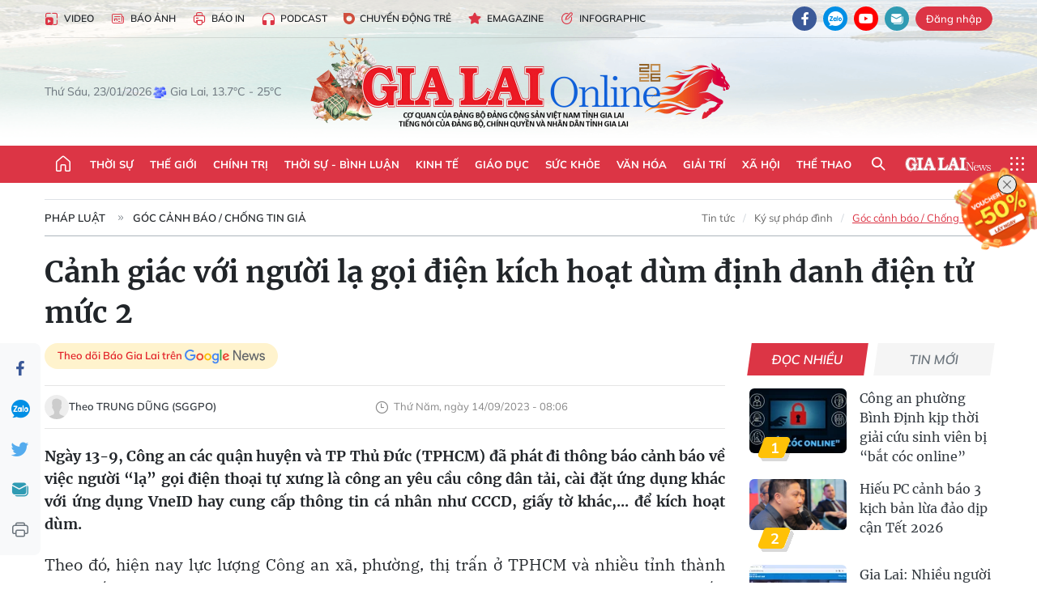

--- FILE ---
content_type: text/html;charset=utf-8
request_url: https://baogialai.com.vn/canh-giac-voi-nguoi-la-goi-dien-kich-hoat-dum-dinh-danh-dien-tu-muc-2-post249153.html
body_size: 39019
content:
<!DOCTYPE html> <html lang="vi"> <head> <title>Cảnh giác với người lạ gọi điện kích hoạt dùm định danh điện tử mức 2 | Báo Gia Lai điện tử</title> <meta name="description" content="Ngày 13-9, Công an các quận huyện và TP Thủ Đức (TPHCM) đã phát đi thông báo cảnh báo về việc người “lạ” gọi điện thoại tự xưng là công an yêu cầu công dân tải, cài đặt ứng dụng khác với ứng dụng VneID hay cung cấp thông tin cá nhân như CCCD, giấy tờ khác,... để kích hoạt dùm."/> <meta name="keywords" content="cảnh giác với người lạ gọi điện,kích hoạt dùm định danh điện tử mức 2,ứng dụng VneID,tự xưng là công an"/> <meta name="news_keywords" content="cảnh giác với người lạ gọi điện,kích hoạt dùm định danh điện tử mức 2,ứng dụng VneID,tự xưng là công an"/> <meta http-equiv="Content-Type" content="text/html; charset=utf-8"/> <meta http-equiv="X-UA-Compatible" content="IE=edge"/> <meta http-equiv="refresh" content="1800"/> <meta name="revisit-after" content="1 days"/> <meta name="viewport" content="width=device-width, initial-scale=1"> <meta http-equiv="content-language" content="vi"/> <meta name="format-detection" content="telephone=no"/> <meta name="format-detection" content="address=no"/> <meta name="apple-mobile-web-app-capable" content="yes"> <meta name="apple-mobile-web-app-status-bar-style" content="black"> <meta name="apple-mobile-web-app-title" content="Báo Gia Lai điện tử"/> <meta name="referrer" content="no-referrer-when-downgrade"/> <link rel="shortcut icon" href="https://cdn.baogialai.com.vn/assets/web/styles/img/favicon_vi.ico" type="image/x-icon"/> <link rel="preconnect" href="https://cdn.baogialai.com.vn"/> <link rel="dns-prefetch" href="https://cdn.baogialai.com.vn"/> <link rel="dns-prefetch" href="//static.baogialai.com.vn"/> <link rel="dns-prefetch" href="//www.google-analytics.com"/> <link rel="dns-prefetch" href="//www.googletagmanager.com"/> <link rel="dns-prefetch" href="//stc.za.zaloapp.com"/> <link rel="dns-prefetch" href="//fonts.googleapis.com"/> <meta property="fb:pages" content="1879835095375968"/> <script> var cmsConfig = { domainDesktop: 'https://baogialai.com.vn', domainMobile: 'https://baogialai.com.vn', domainApi: 'https://api.baogialai.com.vn', domainStatic: 'https://cdn.baogialai.com.vn', domainLog: 'https://log.baogialai.com.vn', googleAnalytics: 'G-KM6CQHNG73', siteId: 0, pageType: 1, objectId: 249153, adsZone: 209, allowAds: true, adsLazy: true, antiAdblock: true, }; if (window.location.protocol !== 'https:' && window.location.hostname.indexOf('baogialai.com.vn') !== -1) { window.location = 'https://' + window.location.hostname + window.location.pathname + window.location.hash; } var USER_AGENT = window.navigator && (window.navigator.userAgent || window.navigator.vendor) || window.opera || "", IS_MOBILE = /Android|webOS|iPhone|iPod|BlackBerry|Windows Phone|IEMobile|Mobile Safari|Opera Mini/i.test(USER_AGENT); function setCookie(o, e, i) { var n = new Date; n.setTime(n.getTime() + 24 * i * 60 * 60 * 1e3); var t = "expires=" + n.toUTCString(); document.cookie = o + "=" + e + "; " + t + "; path=/" } function getCookie(o) { var e = document.cookie.indexOf(o + "="), i = e + o.length + 1; if (!e && o !== document.cookie.substring(0, o.length)) return null; if (-1 === e) return null; var n = document.cookie.indexOf(";", i); return -1 === n && (n = document.cookie.length), unescape(document.cookie.substring(i, n)) } function removeHash() { 0 < window.location.toString().indexOf("#") && window.history.pushState("", document.title, window.location.pathname) }; </script> <script> if (USER_AGENT && USER_AGENT.indexOf("facebot") <= 0 && USER_AGENT.indexOf("facebookexternalhit") <= 0) { var query = ''; var hash = ''; if (window.location.search) query = window.location.search; if (window.location.hash) hash = window.location.hash; var canonicalUrl = 'https://baogialai.com.vn/canh-giac-voi-nguoi-la-goi-dien-kich-hoat-dum-dinh-danh-dien-tu-muc-2-post249153.html' + query + hash ; var curUrl = decodeURIComponent(window.location.href); if (!location.port && canonicalUrl.startsWith("http") && curUrl != canonicalUrl) { window.location.replace(canonicalUrl); } } </script> <meta name="author" content="Báo Gia Lai điện tử"/> <meta name="copyright" content="Copyright © 2026 by Báo Gia Lai điện tử"/> <meta name="RATING" content="GENERAL"/> <meta name="GENERATOR" content="Báo Gia Lai điện tử"/> <meta content="Báo Gia Lai điện tử" itemprop="sourceOrganization" name="source"/> <meta content="news" itemprop="genre" name="medium"/> <meta name="robots" content="noarchive, max-image-preview:large, index, follow"/> <meta name="GOOGLEBOT" content="noarchive, max-image-preview:large, index, follow"/> <link rel="canonical" href="https://baogialai.com.vn/canh-giac-voi-nguoi-la-goi-dien-kich-hoat-dum-dinh-danh-dien-tu-muc-2-post249153.html"/> <meta property="og:site_name" content="Báo Gia Lai điện tử"/> <meta property="og:rich_attachment" content="true"/> <meta property="og:type" content="article"/> <meta property="og:url" content="https://baogialai.com.vn/canh-giac-voi-nguoi-la-goi-dien-kich-hoat-dum-dinh-danh-dien-tu-muc-2-post249153.html"/> <meta property="og:image" content="https://cdn.baogialai.com.vn/images/[base64]/z4689459110679-0b27475e84731e6a6e3291b5b5a3855f-6085-2646.jpg.webp"/> <meta property="og:title" content="Cảnh giác với người lạ gọi điện kích hoạt dùm định danh điện tử mức 2"/> <meta property="og:description" content="Ngày 13-9, Công an các quận huyện và TP Thủ Đức (TPHCM) đã phát đi thông báo cảnh báo về việc người “lạ” gọi điện thoại tự xưng là công an yêu cầu công dân tải, cài đặt ứng dụng khác với ứng dụng VneID hay cung cấp thông tin cá nhân như CCCD, giấy tờ khác,... để kích hoạt dùm."/> <meta name="twitter:card" value="summary"/> <meta name="twitter:url" content="https://baogialai.com.vn/canh-giac-voi-nguoi-la-goi-dien-kich-hoat-dum-dinh-danh-dien-tu-muc-2-post249153.html"/> <meta name="twitter:title" content="Cảnh giác với người lạ gọi điện kích hoạt dùm định danh điện tử mức 2"/> <meta name="twitter:description" content="Ngày 13-9, Công an các quận huyện và TP Thủ Đức (TPHCM) đã phát đi thông báo cảnh báo về việc người “lạ” gọi điện thoại tự xưng là công an yêu cầu công dân tải, cài đặt ứng dụng khác với ứng dụng VneID hay cung cấp thông tin cá nhân như CCCD, giấy tờ khác,... để kích hoạt dùm."/> <meta name="twitter:image" content="https://cdn.baogialai.com.vn/images/[base64]/z4689459110679-0b27475e84731e6a6e3291b5b5a3855f-6085-2646.jpg.webp"/> <meta name="twitter:site" content="@Báo Gia Lai điện tử"/> <meta name="twitter:creator" content="@Báo Gia Lai điện tử"/> <meta property="article:publisher" content="https://www.facebook.com/baogialai.net/"/> <meta property="article:tag" content="cảnh giác với người lạ gọi điện,kích hoạt dùm định danh điện tử mức 2,ứng dụng VneID,tự xưng là công an"/> <meta property="article:section" content="Góc cảnh báo / Chống tin giả,Pháp luật"/> <meta property="article:published_time" content="2023-09-14T15:06:27+0700"/> <meta property="article:modified_time" content="2023-09-14T15:06:27+0700"/> <link rel="amphtml" href="https://baogialai.com.vn/canh-giac-voi-nguoi-la-goi-dien-kich-hoat-dum-dinh-danh-dien-tu-muc-2-post249153.amp"/> <script type="application/ld+json"> { "@context": "http://schema.org", "@type": "Organization", "name": "Báo Gia Lai điện tử", "url": "https://baogialai.com.vn", "logo": "https://cdn.baogialai.com.vn/assets/web/styles/img/logo.png", "foundingDate": "1947", "founders": [ { "@type": "Person", "name": "CƠ QUAN CỦA ĐẢNG BỘ ĐẢNG CỘNG SẢN VIỆT NAM TỈNH GIA LAI" } ], "address": [ { "@type": "PostalAddress", "streetAddress": "02 A Hoàng Văn Thụ, TP. Pleiku, tỉnh Gia Lai", "addressLocality": "Gia Lai City", "addressRegion": "Northeast", "postalCode": "600000", "addressCountry": "VNM" } ], "contactPoint": [ { "@type": "ContactPoint", "telephone": "+84-269-3824-123", "contactType": "customer service" } ], "sameAs": [ "https://www.facebook.com/baogialai.net" ] } </script> <script type="application/ld+json"> { "@context" : "https://schema.org", "@type" : "WebSite", "name": "Báo Gia Lai điện tử", "url": "https://baogialai.com.vn", "alternateName" : "Báo và phát thanh, truyền hình Gia Lai, CƠ QUAN CỦA ĐẢNG BỘ ĐẢNG CỘNG SẢN VIỆT NAM TỈNH GIA LAI", "potentialAction": { "@type": "SearchAction", "target": { "@type": "EntryPoint", "urlTemplate": "https://baogialai.com.vn/search/?q={search_term_string}" }, "query-input": "required name=search_term_string" } } </script> <script type="application/ld+json"> { "@context":"http://schema.org", "@type":"BreadcrumbList", "itemListElement":[ { "@type":"ListItem", "position":1, "item":{ "@id":"https://baogialai.com.vn/phap-luat/goc-canh-bao-chong-tin-gia/", "name":"Góc cảnh báo / Chống tin giả" } } ] } </script> <script type="application/ld+json"> { "@context": "http://schema.org", "@type": "NewsArticle", "mainEntityOfPage":{ "@type":"WebPage", "@id":"https://baogialai.com.vn/canh-giac-voi-nguoi-la-goi-dien-kich-hoat-dum-dinh-danh-dien-tu-muc-2-post249153.html" }, "headline": "Cảnh giác với người lạ gọi điện kích hoạt dùm định danh điện tử mức 2", "description": "Ngày 13-9, Công an các quận huyện và TP Thủ Đức (TPHCM) đã phát đi thông báo cảnh báo về việc người “lạ” gọi điện thoại tự xưng là công an yêu cầu công dân tải, cài đặt ứng dụng khác với ứng dụng VneID hay cung cấp thông tin cá nhân như CCCD, giấy tờ khác,... để kích hoạt dùm.", "image": { "@type": "ImageObject", "url": "https://cdn.baogialai.com.vn/images/[base64]/z4689459110679-0b27475e84731e6a6e3291b5b5a3855f-6085-2646.jpg.webp", "width" : 1200, "height" : 675 }, "datePublished": "2023-09-14T15:06:27+0700", "dateModified": "2023-09-14T15:06:27+0700", "author": { "@type": "Person", "name": "Theo TRUNG DŨNG (SGGPO)" }, "publisher": { "@type": "Organization", "name": "Báo Gia Lai điện tử", "logo": { "@type": "ImageObject", "url": "https://cdn.baogialai.com.vn/assets/web/styles/img/logo.png" } } } </script> <link rel="preload" href="https://cdn.baogialai.com.vn/assets/web/styles/css/main.min-1.0.56.css" as="style"> <link rel="preload" href="https://cdn.baogialai.com.vn/assets/web/js/main.min-1.0.44.js" as="script"> <link rel="preload" href="https://cdn.baogialai.com.vn/assets/web/js/detail.min-1.0.23.js" as="script"> <link rel="preload" href="https://common.mcms.one/assets/styles/css/baogialai-1.0.2.css" as="style"> <link rel="stylesheet" href="https://common.mcms.one/assets/styles/css/baogialai-1.0.2.css"> <link id="cms-style" rel="stylesheet" href="https://cdn.baogialai.com.vn/assets/web/styles/css/main.min-1.0.56.css"> <style>.zl-likeshare{display:none}</style> <script type="text/javascript"> var _metaOgUrl = 'https://baogialai.com.vn/canh-giac-voi-nguoi-la-goi-dien-kich-hoat-dum-dinh-danh-dien-tu-muc-2-post249153.html'; var page_title = document.title; var tracked_url = window.location.pathname + window.location.search + window.location.hash; var cate_path = 'phap-luat/goc-canh-bao-chong-tin-gia'; if (cate_path.length > 0) { tracked_url = "/" + cate_path + tracked_url; } </script> <script async="" src="https://www.googletagmanager.com/gtag/js?id=G-KM6CQHNG73"></script> <script> window.dataLayer = window.dataLayer || []; function gtag() { dataLayer.push(arguments); } gtag('js', new Date()); gtag('config', 'G-KM6CQHNG73', {page_path: tracked_url}); </script> <script>window.dataLayer = window.dataLayer || []; dataLayer.push({'pageCategory': '/phap\-luat\/goc\-canh\-bao\-chong\-tin\-gia'});</script> <script> window.dataLayer = window.dataLayer || []; dataLayer.push({ 'event': 'Pageview', 'articleId': '249153', 'articleTitle': 'Cảnh giác với người lạ gọi điện kích hoạt dùm định danh điện tử mức 2', 'articleCategory': 'Góc cảnh báo / Chống tin giả,Pháp luật', 'articleAlowAds': true, 'articleAuthor': 'Theo TRUNG DŨNG (SGGPO)', 'articleType': 'normal', 'articleTags': 'cảnh giác với người lạ gọi điện,kích hoạt dùm định danh điện tử mức 2,ứng dụng VneID,tự xưng là công an', 'articlePublishDate': '2023-09-14T15:06:27+0700', 'articleThumbnail': 'https://cdn.baogialai.com.vn/images/[base64]/z4689459110679-0b27475e84731e6a6e3291b5b5a3855f-6085-2646.jpg.webp', 'articleShortUrl': 'https://baogialai.com.vn/canh-giac-voi-nguoi-la-goi-dien-kich-hoat-dum-dinh-danh-dien-tu-muc-2-post249153.html', 'articleFullUrl': 'https://baogialai.com.vn/canh-giac-voi-nguoi-la-goi-dien-kich-hoat-dum-dinh-danh-dien-tu-muc-2-post249153.html', }); </script> <script type='text/javascript'> gtag('event', 'article_page', { 'articleId': '249153', 'articleTitle': 'Cảnh giác với người lạ gọi điện kích hoạt dùm định danh điện tử mức 2', 'articleCategory': 'Góc cảnh báo / Chống tin giả,Pháp luật', 'articleAlowAds': true, 'articleAuthor': 'Theo TRUNG DŨNG (SGGPO)', 'articleType': 'normal', 'articleTags': 'cảnh giác với người lạ gọi điện,kích hoạt dùm định danh điện tử mức 2,ứng dụng VneID,tự xưng là công an', 'articlePublishDate': '2023-09-14T15:06:27+0700', 'articleThumbnail': 'https://cdn.baogialai.com.vn/images/[base64]/z4689459110679-0b27475e84731e6a6e3291b5b5a3855f-6085-2646.jpg.webp', 'articleShortUrl': 'https://baogialai.com.vn/canh-giac-voi-nguoi-la-goi-dien-kich-hoat-dum-dinh-danh-dien-tu-muc-2-post249153.html', 'articleFullUrl': 'https://baogialai.com.vn/canh-giac-voi-nguoi-la-goi-dien-kich-hoat-dum-dinh-danh-dien-tu-muc-2-post249153.html', }); </script> <script type="text/javascript"> var videoAds = 'https://sspapi.admicro.vn/ssp_request/video?u=baogialai.com.vn%2F[URL_PATH]&z=2033613&p=1&w=650&h=300&l=-1&loc=-1&tags=1,2,3,4,5&adstype=2&vtype=1&bannerlimit=5&bannerid=-1'</script> <script async type="application/javascript" src="https://news.google.com/swg/js/v1/swg-basic.js"></script>
<script> (self.SWG_BASIC = self.SWG_BASIC || []).push( basicSubscriptions => { basicSubscriptions.init({ type: "NewsArticle", isPartOfType: ["Product"], isPartOfProductId: "CAowjfbLCw:openaccess", clientOptions: { theme: "light", lang: "vi" }, }); });
</script>
<script>(function(w,d,s,l,i){w[l]=w[l]||[];w[l].push({'gtm.start':
new Date().getTime(),event:'gtm.js'});var f=d.getElementsByTagName(s)[0],
j=d.createElement(s),dl=l!='dataLayer'?'&l='+l:'';j.async=true;j.src=
'https://www.googletagmanager.com/gtm.js?id='+i+dl;f.parentNode.insertBefore(j,f);
})(window,document,'script','dataLayer','GTM-TB9TXDXN');</script>
<script async src="https://static.amcdn.vn/tka/cdn.js" type="text/javascript"></script>
<script> var arfAsync = arfAsync || [];
</script>
<script id="arf-core-js" onerror="window.arferrorload=true;" src="//media1.admicro.vn/cms/Arf.min.js" async></script> <script async src="https://sp.zalo.me/plugins/sdk.js"></script> </head> <body class="normal"> <header class="site-header"> <div class="hdr-topbar"> <div class="container"> <div class="hdr-tool"> <a href="/media/" class="hdr-link" title="Video" target="_blank"><i class="ic-type-video"></i>Video</a> <a href="/bao-anh/" class="hdr-link" title="Báo Ảnh"><i class="ic-news"></i>Báo Ảnh</a> <a href="/bao-in/" class="hdr-link"><i class="ic-p-magazine"></i>Báo in</a> <a href="/podcast/" class="hdr-link" title="Podcast"><i class="ic-type-headphones"></i>Podcast</a> <a href="/chuyen-dong-tre/" class="hdr-link" title="Chuyển động trẻ" target="_blank"><i class="ic-cdt"></i>Chuyển động trẻ</a> <a href="/multimedia/emagazine/" class="hdr-link" title="Emagazine"><i class="ic-star"></i>Emagazine</a> <a href="/multimedia/infographics/" class="hdr-link" title="Infographic"><i class="ic-status"></i>Infographic</a> </div> <div class="hdr-social"> <a href="https://www.facebook.com/baogialai.net" class="fb" target="_blank" title="Quan tâm báo Gia Lai trên facebook"><i class="ic-facebook"></i></a> <a href="https://zalo.me/2001351235895213476" class="zl" target="_blank" title="Quan tâm báo Gia Lai trên zalo"><i class="ic-zalo"></i></a> <a href="https://www.youtube.com/channel/UCDJdbERJb4Tk72cgn3mRwtQ" class="yt" target="_blank" title="Quan tâm báo Gia Lai trên Youtube"><i class="ic-youtube"></i></a> <a href="mailto:glo@baogialai.com.vn" class="ml" target="_blank" title="Gửi email tới báo Gia Lai"><i class="ic-mail"></i></a> <div class="wrap-user user-profile"></div> </div> </div> </div> <div class="center container"> <div class="wrap"> <div class="time" id="fulltime"></div> <div class="weather" id="weather-box"></div> </div> <div class="hdr-logo"> <div class="logo"> <a href="https://baogialai.com.vn" title="Báo Gia Lai điện tử">Báo Gia Lai điện tử</a> </div> </div> </div> <nav class="navigation"> <ul class="container menu-wrap"> <li class="main home"> <a href="/" class="menu-heading" title="Trang chủ"><i class="ic-home"></i></a> </li> <li class="main"> <a class="menu-heading" href="https://baogialai.com.vn/thoi-su-su-kien/" title="Thời sự">Thời sự</a> </li> <li class="main"> <a class="menu-heading" href="https://baogialai.com.vn/thoi-su-quoc-te/" title="Thế giới">Thế giới</a> </li> <li class="main"> <a class="menu-heading" href="https://baogialai.com.vn/chinh-tri/" title="Chính trị">Chính trị</a> <div class="submenu"> <a href="https://baogialai.com.vn/chinh-tri/nhan-su/" title="Nhân sự">Nhân sự</a> <a href="https://baogialai.com.vn/chinh-tri/quoc-phong-an-ninh/" title="Quốc phòng - An ninh">Quốc phòng - An ninh</a> <a href="https://baogialai.com.vn/chinh-tri/tin-tuc/" title="Tin tức">Tin tức</a> <a href="https://baogialai.com.vn/chinh-tri/bao-ve-nen-tang-tu-tuong-cua-dang/" title="Bảo vệ nền tảng tư tưởng của Đảng">Bảo vệ nền tảng tư tưởng của Đảng</a> </div> </li> <li class="main"> <a class="menu-heading" href="https://baogialai.com.vn/thoi-su-binh-luan/" title="Thời sự - Bình luận">Thời sự - Bình luận</a> </li> <li class="main"> <a class="menu-heading" href="https://baogialai.com.vn/kinh-te/" title="Kinh tế">Kinh tế</a> <div class="submenu"> <a href="https://baogialai.com.vn/kinh-te/doanh-nghiep/" title="Doanh nghiệp">Doanh nghiệp</a> <a href="https://baogialai.com.vn/xe-may-xe-o-to/" title="Xe máy - Ô tô">Xe máy - Ô tô</a> <a href="https://baogialai.com.vn/thi-truong-vang/" title="Thị trường vàng">Thị trường vàng</a> <a href="https://baogialai.com.vn/kinh-te/nong-nghiep/" title="Nông-lâm-ngư nghiệp">Nông-lâm-ngư nghiệp</a> <a href="https://baogialai.com.vn/kinh-te/tai-chinh/" title="Tài chính">Tài chính</a> <a href="https://baogialai.com.vn/kinh-te/hang-hoa-tieu-dung/" title="Hàng hóa - Tiêu dùng">Hàng hóa - Tiêu dùng</a> </div> </li> <li class="main"> <a class="menu-heading" href="https://baogialai.com.vn/giao-duc/" title="Giáo dục">Giáo dục</a> <div class="submenu"> <a href="https://baogialai.com.vn/giao-duc/chuyen-truong-chuyen-lop/" title="Chuyện trường, chuyện lớp">Chuyện trường, chuyện lớp</a> <a href="https://baogialai.com.vn/giao-duc/tuyen-sinh/" title="Tuyển sinh">Tuyển sinh</a> <a href="https://baogialai.com.vn/giao-duc/tin-tuc/" title="Tin tức">Tin tức</a> </div> </li> <li class="main"> <a class="menu-heading" href="https://baogialai.com.vn/suc-khoe/" title="Sức khỏe">Sức khỏe</a> <div class="submenu"> <a href="https://baogialai.com.vn/suc-khoe/dinh-duong/" title="Dinh dưỡng">Dinh dưỡng</a> <a href="https://baogialai.com.vn/suc-khoe/lam-dep/" title="Làm đẹp">Làm đẹp</a> <a href="https://baogialai.com.vn/suc-khoe/tin-tuc/" title="Tin tức">Tin tức</a> <a href="https://baogialai.com.vn/suc-khoe/y-duoc-co-truyen/" title="Y dược cổ truyền">Y dược cổ truyền</a> </div> </li> <li class="main"> <a class="menu-heading" href="https://baogialai.com.vn/van-hoa/" title="Văn hóa">Văn hóa</a> <div class="submenu"> <a href="https://baogialai.com.vn/van-hoa/co-hoc-tinh-hoa/" title="Cổ học tinh hoa">Cổ học tinh hoa</a> <a href="https://baogialai.com.vn/van-hoa/van-hoc-nghe-thuat/" title="Văn học - Nghệ thuật">Văn học - Nghệ thuật</a> <a href="https://baogialai.com.vn/van-hoa/qua-tang-tam-hon-2022/" title="Quà tặng tâm hồn">Quà tặng tâm hồn</a> </div> </li> <li class="main"> <a class="menu-heading" href="https://baogialai.com.vn/giai-tri/" title="Giải trí">Giải trí</a> <div class="submenu"> <a href="https://baogialai.com.vn/giai-tri/am-nhac-dien-anh/" title="Âm nhạc - Điện ảnh">Âm nhạc - Điện ảnh</a> <a href="https://baogialai.com.vn/giai-tri/the-gioi-nghe-si/" title="Thế giới nghệ sĩ">Thế giới nghệ sĩ</a> <a href="https://baogialai.com.vn/giai-tri/thoi-trang/" title="Thời trang">Thời trang</a> </div> </li> <li class="main"> <a class="menu-heading" href="https://baogialai.com.vn/doi-song/" title="Xã hội">Xã hội</a> <div class="submenu"> <a href="https://baogialai.com.vn/doi-song/dan-sinh/" title="Đời sống">Đời sống</a> <a href="https://baogialai.com.vn/doi-song/gia-dinh/" title="Gia đình">Gia đình</a> <a href="https://baogialai.com.vn/doi-song/lao-dong-viec-lam/" title="Lao động - Việc làm">Lao động - Việc làm</a> <a href="https://baogialai.com.vn/tu-thien/" title="Từ thiện">Từ thiện</a> <a href="https://baogialai.com.vn/xoa-nha-tam-nha-dot-nat/" title="Xóa nhà tạm, nhà dột nát">Xóa nhà tạm, nhà dột nát</a> </div> </li> <li class="main"> <a class="menu-heading" href="https://baogialai.com.vn/the-thao/" title="Thể thao">Thể thao</a> <div class="submenu"> <a href="https://baogialai.com.vn/the-thao/bong-da/" title="Bóng đá">Bóng đá</a> <a href="https://baogialai.com.vn/ma-ra-thon/" title="Marathon">Marathon</a> <a href="https://baogialai.com.vn/tennis-pickleball/" title="Tennis-Pickleball">Tennis-Pickleball</a> <a href="https://baogialai.com.vn/the-thao/trong-nuoc-2022/" title="Thể thao cộng đồng">Thể thao cộng đồng</a> </div> </li> <li class="main search"> <div class="search-btn"> <i class="ic-search"></i> </div> <div class="dropdown-menu"> <div class="search-form"> <input type="text" class="form-control txtsearch" placeholder="Tìm kiếm"> <button type="button" class="btn btn_search" aria-label="Tìm kiếm">Tìm kiếm</button> </div> </div> </li> <li class="main logo-news"><a href="https://en.baogialai.com.vn" title="Gia Lai News">Gia Lai News</a></li> <li class="main menu"> <div class="menu-btn"> <i class="ic-menu"></i> </div> <div class="dropdown-menu"> <div class="container mega-menu"> <div class="menu-col"> <a href="https://baogialai.com.vn/thoi-su-su-kien/" title="Thời sự">Thời sự</a> </div> <div class="menu-col"> <a href="https://baogialai.com.vn/thoi-su-quoc-te/" title="Thế giới">Thế giới</a> </div> <div class="menu-col"> <a href="https://baogialai.com.vn/chinh-tri/" title="Chính trị">Chính trị</a> <a href="https://baogialai.com.vn/chinh-tri/nhan-su/" title="Nhân sự">Nhân sự</a> <a href="https://baogialai.com.vn/chinh-tri/tin-tuc/" title="Tin tức">Tin tức</a> <a href="https://baogialai.com.vn/chinh-tri/bao-ve-nen-tang-tu-tuong-cua-dang/" title="Bảo vệ nền tảng tư tưởng của Đảng">Bảo vệ nền tảng tư tưởng của Đảng</a> <a href="https://baogialai.com.vn/chinh-tri/quoc-phong-an-ninh/" title="Quốc phòng - An ninh">Quốc phòng - An ninh</a> </div> <div class="menu-col"> <a href="https://baogialai.com.vn/thoi-su-binh-luan/" title="Thời sự - Bình luận">Thời sự - Bình luận</a> </div> <div class="menu-col"> <a href="https://baogialai.com.vn/kinh-te/" title="Kinh tế">Kinh tế</a> <a href="https://baogialai.com.vn/thi-truong-vang/" title="Thị trường vàng">Thị trường vàng</a> <a href="https://baogialai.com.vn/xe-may-xe-o-to/" title="Xe máy - Ô tô">Xe máy - Ô tô</a> <a href="https://baogialai.com.vn/kinh-te/doanh-nghiep/" title="Doanh nghiệp">Doanh nghiệp</a> <a href="https://baogialai.com.vn/kinh-te/nong-nghiep/" title="Nông-lâm-ngư nghiệp">Nông-lâm-ngư nghiệp</a> <a href="https://baogialai.com.vn/kinh-te/hang-hoa-tieu-dung/" title="Hàng hóa - Tiêu dùng">Hàng hóa - Tiêu dùng</a> <a href="https://baogialai.com.vn/kinh-te/tai-chinh/" title="Tài chính">Tài chính</a> </div> <div class="menu-col"> <a href="https://baogialai.com.vn/giao-duc/" title="Giáo dục">Giáo dục</a> <a href="https://baogialai.com.vn/giao-duc/tin-tuc/" title="Tin tức">Tin tức</a> <a href="https://baogialai.com.vn/giao-duc/tuyen-sinh/" title="Tuyển sinh">Tuyển sinh</a> <a href="https://baogialai.com.vn/giao-duc/chuyen-truong-chuyen-lop/" title="Chuyện trường, chuyện lớp">Chuyện trường, chuyện lớp</a> </div> <div class="menu-col"> <a href="https://baogialai.com.vn/suc-khoe/" title="Sức khỏe">Sức khỏe</a> <a href="https://baogialai.com.vn/suc-khoe/y-duoc-co-truyen/" title="Y dược cổ truyền">Y dược cổ truyền</a> <a href="https://baogialai.com.vn/suc-khoe/dinh-duong/" title="Dinh dưỡng">Dinh dưỡng</a> <a href="https://baogialai.com.vn/suc-khoe/lam-dep/" title="Làm đẹp">Làm đẹp</a> <a href="https://baogialai.com.vn/suc-khoe/tin-tuc/" title="Tin tức">Tin tức</a> </div> <div class="menu-col"> <a href="https://baogialai.com.vn/van-hoa/" title="Văn hóa">Văn hóa</a> <a href="https://baogialai.com.vn/van-hoa/van-hoc-nghe-thuat/" title="Văn học - Nghệ thuật">Văn học - Nghệ thuật</a> <a href="https://baogialai.com.vn/van-hoa/co-hoc-tinh-hoa/" title="Cổ học tinh hoa">Cổ học tinh hoa</a> <a href="https://baogialai.com.vn/van-hoa/qua-tang-tam-hon-2022/" title="Quà tặng tâm hồn">Quà tặng tâm hồn</a> </div> <div class="menu-col"> <a href="https://baogialai.com.vn/giai-tri/" title="Giải trí">Giải trí</a> <a href="https://baogialai.com.vn/giai-tri/the-gioi-nghe-si/" title="Thế giới nghệ sĩ">Thế giới nghệ sĩ</a> <a href="https://baogialai.com.vn/giai-tri/am-nhac-dien-anh/" title="Âm nhạc - Điện ảnh">Âm nhạc - Điện ảnh</a> <a href="https://baogialai.com.vn/giai-tri/thoi-trang/" title="Thời trang">Thời trang</a> </div> <div class="menu-col"> <a href="https://baogialai.com.vn/song-tre-song-dep/" title="Sống trẻ">Sống trẻ</a> <a href="https://baogialai.com.vn/song-tre-song-dep/hoat-dong-doan-hoi-doi/" title="Hoạt động Đoàn - Hội - Đội">Hoạt động Đoàn - Hội - Đội</a> <a href="https://baogialai.com.vn/song-tre-song-dep/the-gioi-tre/" title="Thế giới trẻ">Thế giới trẻ</a> </div> <div class="menu-col"> <a href="https://baogialai.com.vn/doi-song/" title="Xã hội">Xã hội</a> <a href="https://baogialai.com.vn/doi-song/dan-sinh/" title="Đời sống">Đời sống</a> <a href="https://baogialai.com.vn/doi-song/lao-dong-viec-lam/" title="Lao động - Việc làm">Lao động - Việc làm</a> <a href="https://baogialai.com.vn/doi-song/gia-dinh/" title="Gia đình">Gia đình</a> </div> <div class="menu-col"> <a href="https://baogialai.com.vn/the-thao/" title="Thể thao">Thể thao</a> <a href="https://baogialai.com.vn/tennis-pickleball/" title="Tennis-Pickleball">Tennis-Pickleball</a> <a href="https://baogialai.com.vn/ma-ra-thon/" title="Marathon">Marathon</a> <a href="https://baogialai.com.vn/the-thao/bong-da/" title="Bóng đá">Bóng đá</a> <a href="https://baogialai.com.vn/the-thao/trong-nuoc-2022/" title="Thể thao cộng đồng">Thể thao cộng đồng</a> </div> <div class="menu-col"> <a href="https://baogialai.com.vn/du-lich/" title="Du lịch">Du lịch</a> <a href="https://baogialai.com.vn/van-hoa/am-thuc/" title="Ẩm thực">Ẩm thực</a> <a href="https://baogialai.com.vn/du-lich/hanh-trang-lu-hanh/" title="Hành trang lữ hành">Hành trang lữ hành</a> <a href="https://baogialai.com.vn/du-lich/tin-tuc/" title="Tin tức">Tin tức</a> </div> <div class="menu-col"> <a href="https://baogialai.com.vn/phap-luat/" title="Pháp luật">Pháp luật</a> <a href="https://baogialai.com.vn/phap-luat/tin-tuc/" title="Tin tức">Tin tức</a> <a href="https://baogialai.com.vn/phap-luat/ky-su-phap-dinh/" title="Ký sự pháp đình">Ký sự pháp đình</a> <a href="https://baogialai.com.vn/phap-luat/goc-canh-bao-chong-tin-gia/" title="Góc cảnh báo / Chống tin giả">Góc cảnh báo / Chống tin giả</a> </div> <div class="menu-col"> <a href="https://baogialai.com.vn/do-thi/" title="Đô thị">Đô thị</a> <a href="https://baogialai.com.vn/do-thi/khong-gian-song-2022/" title="Không gian sống">Không gian sống</a> <a href="https://baogialai.com.vn/do-thi/nhip-song-do-thi-2022/" title="Nhịp sống Đô thị">Nhịp sống Đô thị</a> </div> <div class="menu-col"> <a href="https://baogialai.com.vn/ban-doc/" title="Tòa soạn-Bạn đọc">Tòa soạn-Bạn đọc</a> </div> <div class="menu-col"> <a href="https://baogialai.com.vn/phong-su-ky-su/" title="Phóng sự - Ký sự">Phóng sự - Ký sự</a> </div> <div class="menu-col"> <a href="https://baogialai.com.vn/khoa-hoc-cong-nghe/" title="Khoa học - Công nghệ">Khoa học - Công nghệ</a> <a href="https://baogialai.com.vn/khoa-hoc-cong-nghe/bi-an-khoa-hoc-2022/" title="Bí ẩn khoa học">Bí ẩn khoa học</a> <a href="https://baogialai.com.vn/khoa-hoc-cong-nghe/tin-tuc-cong-nghe-2022/" title="Tin tức công nghệ">Tin tức công nghệ</a> <a href="https://baogialai.com.vn/khoa-hoc-cong-nghe/xe-360-2022/" title="Xe 360">Xe 360</a> </div> <div class="menu-col"> <a href="https://baogialai.com.vn/multimedia/" title="Multimedia">Multimedia</a> <a href="https://baogialai.com.vn/multimedia/emagazine/" title="Emagazine">Emagazine</a> <a href="https://baogialai.com.vn/multimedia/infographics/" title="Infographics">Infographics</a> </div> <div class="menu-col"> <a href="https://baogialai.com.vn/podcast/" title="Podcast">Podcast</a> <a href="https://baogialai.com.vn/gia-lai-hom-nay/" title="Gia Lai ngày mới">Gia Lai ngày mới</a> <a href="https://baogialai.com.vn/chuyen-nguoi-gia-lai/" title="Chuyện Người Gia Lai">Chuyện Người Gia Lai</a> </div> <div class="menu-col"> <a href="https://baogialai.com.vn/media/" title="Video">Video</a> <a href="https://baogialai.com.vn/multimedia/video/gia-lai-48h/" title="24 giờ">24 giờ</a> <a href="https://baogialai.com.vn/ban-tin-the-gioi/" title="Bản tin Thế giới">Bản tin Thế giới</a> <a href="https://baogialai.com.vn/multimedia/video/tin-tuc/" title="Tin tức">Tin tức</a> <a href="https://baogialai.com.vn/multimedia/video/phong-su/" title="Phóng sự">Phóng sự</a> <a href="https://baogialai.com.vn/media/van-hoa-2022/" title="Văn hóa">Văn hóa</a> <a href="https://baogialai.com.vn/media/the-thao-2022/" title="Thể thao">Thể thao</a> </div> <div class="menu-col"> <a href="https://baogialai.com.vn/thoi-tiet/" title="Thời tiết">Thời tiết</a> <a href="https://baogialai.com.vn/thoi-tiet/thoi-tiet-hom-nay/" title="Thời tiết hôm nay">Thời tiết hôm nay</a> <a href="https://baogialai.com.vn/thoi-tiet/canh-bao-thien-tai/" title="Cảnh báo thiên tai">Cảnh báo thiên tai</a> </div> <div class="menu-col"> <a href="https://baogialai.com.vn/thong-tin-quang-cao/" title="Thông tin quảng cáo">Thông tin quảng cáo</a> </div> <div class="menu-col"> <a href="https://baogialai.com.vn/diem-den-gia-lai-2022/" title="Điểm đến Gia Lai">Điểm đến Gia Lai</a> </div> <div class="menu-col"> <a href="https://baogialai.com.vn/bao-anh/" title="Báo Ảnh">Báo Ảnh</a> </div> </div> </div> </li> </ul> </nav> </header> <div class="site-body"> <div class="container"> <div class="direction"> <h2 class="main"> <a href="https://baogialai.com.vn/phap-luat/" title="Pháp luật">Pháp luật</a> </h2> <h2 class="main"> <a href="https://baogialai.com.vn/phap-luat/goc-canh-bao-chong-tin-gia/" title="Góc cảnh báo / Chống tin giả" class="active">Góc cảnh báo / Chống tin giả</a> </h2> <div class="sub"> <a class="" href="https://baogialai.com.vn/phap-luat/tin-tuc/" title="Tin tức">Tin tức</a> <a class="" href="https://baogialai.com.vn/phap-luat/ky-su-phap-dinh/" title="Ký sự pháp đình">Ký sự pháp đình</a> <a class="active" href="https://baogialai.com.vn/phap-luat/goc-canh-bao-chong-tin-gia/" title="Góc cảnh báo / Chống tin giả">Góc cảnh báo / Chống tin giả</a> </div> </div> <div class="article"> <h1 class="article__title cms-title "> Cảnh giác với người lạ gọi điện kích hoạt dùm định danh điện tử mức 2 </h1> <div class="social-bar"> <div class="social"> <a href="javascript:void(0);" class="social-item fb" data-href="https://baogialai.com.vn/canh-giac-voi-nguoi-la-goi-dien-kich-hoat-dum-dinh-danh-dien-tu-muc-2-post249153.html" data-title="Cảnh giác với người lạ gọi điện kích hoạt dùm định danh điện tử mức 2" data-rel="facebook" title="Chia sẻ qua Facebook"><i class="ic-facebook"></i></a> <a href="javascript:void(0);" class="social-item zl zalo-share-button" data-href="https://baogialai.com.vn/canh-giac-voi-nguoi-la-goi-dien-kich-hoat-dum-dinh-danh-dien-tu-muc-2-post249153.html" data-oaid="2001351235895213476" data-layout="2" data-color="blue" data-customize="true" title="Chia sẻ qua Zalo"><i class="ic-zalo"></i></a> <a href="javascript:void(0);" class="social-item tt" data-href="https://baogialai.com.vn/canh-giac-voi-nguoi-la-goi-dien-kich-hoat-dum-dinh-danh-dien-tu-muc-2-post249153.html" data-title="Cảnh giác với người lạ gọi điện kích hoạt dùm định danh điện tử mức 2" data-rel="twitter" title="Chia sẻ qua Twitter"><i class="ic-twitter"></i></a> <a href="javascript:void(0);" class="social-item ml" href="mailto:?subject=Tin đáng đọc từ Báo Gia Lai&body=https://baogialai.com.vn/canh-giac-voi-nguoi-la-goi-dien-kich-hoat-dum-dinh-danh-dien-tu-muc-2-post249153.html"><i class="ic-mail"></i></a> <a href="javascript:void(0);" class="social-item pr sendprint" title="In bài viết"><i class="ic-print"></i></a> </div> </div> <div class="l-content content-col"> <div class="article__header"> <a class="gg-news" href="https://news.google.com/publications/CAAqBwgKMI32ywswvZHjAw" target="_blank" title="Google News"> <span>Theo dõi Báo Gia Lai trên</span> <img src="https://cdn.baogialai.com.vn/assets/web/styles/img/gg-news.png" alt="Google News">
</a> <div class="article__meta"> <div class="author-wrap"> <div class="author"> <span class="avatar"></span> <span class="name cms-author"> Theo TRUNG DŨNG (SGGPO) </span> </div> </div> <time class="time" datetime="2023-09-14T15:06:27+0700"><i class="ic-clock"></i><span data-time="1694678787" data-format="long" data-gmt="true">14/09/2023 15:06</span></time> <meta class="cms-date" itemprop="datePublished" content="2023-09-14T15:06:27+0700"> </div> <div class="article__sapo cms-desc"> <strong>Ngày 13-9, Công an các quận huyện và TP Thủ Đức (TPHCM) đã phát đi thông báo cảnh báo về việc người “lạ” gọi điện thoại tự xưng là công an yêu cầu công dân tải, cài đặt ứng dụng khác với ứng dụng VneID hay cung cấp thông tin cá nhân như CCCD, giấy tờ khác,... để kích hoạt dùm.</strong> </div> <div id="sdaWeb_SdaArticleAfterSapo" class="rennab" data-platform="1" data-position="Web_SdaArticleAfterSapo" style="display:none"> </div> </div> <div class="article__body zce-content-body cms-body" itemprop="articleBody"> <style>.t1 { text-align: justify; } .t2 { width: 800px; height: 600px; }</style>
<p class="t1">Theo đó, hiện nay lực lượng Công an xã, phường, thị trấn ở TPHCM và nhiều tỉnh thành đang tiến hành vận động người dân làm định danh điện tử mức 2 trên phạm vi toàn quốc. Nắm bắt thông tin này, một số đối tượng xấu có ý đồ bất chính đã lợi dụng cơ hội gọi cho người dân.</p>
<p class="t1">Những người này tự xưng là công an mời người dân làm định danh. Tuy nhiên, các đối tượng hướng dẫn người dân cài đặt các “app lạ” trên điện thoại có thể gây ảnh hưởng đến bảo mật thông tin của công dân.</p>
<table class="picture t1" align="center"> <tbody> <tr> <td><img src="[data-uri]" data-image-id="92060" data-width="560" data-height="420" class="lazyload t2 cms-photo" data-large-src="https://cdn.baogialai.com.vn/images/[base64]/z4689459110679-0b27475e84731e6a6e3291b5b5a3855f-6085-7560.jpg" data-src="https://cdn.baogialai.com.vn/images/[base64]/z4689459110679-0b27475e84731e6a6e3291b5b5a3855f-6085-7560.jpg" alt="Cảnh giác với người lạ gọi điện kích hoạt dùm định danh điện tử mức 2. Ảnh: TRUNG DŨNG" title="Cảnh giác với người lạ gọi điện kích hoạt dùm định danh điện tử mức 2. Ảnh: TRUNG DŨNG" width="560" height="420"></td> </tr> <tr> <td class="caption"> <p>Cảnh giác với người lạ gọi điện kích hoạt dùm định danh điện tử mức 2.<strong> Ảnh: TRUNG DŨNG</strong></p></td> </tr> </tbody>
</table>
<div class="sda_middle"> <div id="sdaWeb_SdaArticleMiddle" class="rennab fyi" data-platform="1" data-position="Web_SdaArticleMiddle"> </div>
</div>
<p class="t1">Nhằm ngăn chặn hậu quả xấu xảy ra, công an khuyến cáo người dân là công an chỉ vận động công dân đến trụ sở Công an xã phường thị trấn nơi thường trú hoặc nơi gần nhất để làm định danh điện tử mức 2; chỉ có 1 app duy nhất là ứng dụng VneID để kích hoạt định danh điện tử mức 2; việc định danh điện tử mức 2 phải do công dân trực tiếp đi làm do phải chụp ảnh, quét vân tay nên không thể làm thay.</p>
<div class="sda_middle"> <div id="sdaWeb_SdaArticleMiddle1" class="rennab fyi" data-platform="1" data-position="Web_SdaArticleMiddle1"> </div>
</div>
<p class="t1">Ngoài nội dung trên, nếu có người gọi điện thoại tự xưng là công an yêu cầu công dân tải, cài đặt ứng dụng khác với ứng dụng VneID, hay cung cấp thông tin cá nhân như cccd, giấy tờ khác,... để kích hoạt dùm mà không cần đến công an thì đó là đối tượng có ý đồ xấu. Người dân cần cảnh giác không cung cấp cho các đối tượng này.</p>
<p class="t1">Công an đề nghị người dân ai chưa làm định danh mức 2 thì đến Công an xã, phường, thị trấn nơi gần nhất để thực hiện.</p> <div class="article__source"> <div class="source"> <a class="btn" href="https://www.sggp.org.vn/canh-giac-voi-nguoi-la-goi-dien-kich-hoat-dum-dinh-danh-dien-tu-muc-2-post705431.html" target="_blank" rel="nofollow" aria-label="Xem link nguồn">Xem link nguồn</a> </div> </div> <div id="sdaWeb_SdaArticleAfterBody" class="rennab" data-platform="1" data-position="Web_SdaArticleAfterBody" style="display:none"> </div> <div class="article__meta"> <div class="social"> <div class="fb-likeshare"> <div class="fb-like" data-href="https://baogialai.com.vn/canh-giac-voi-nguoi-la-goi-dien-kich-hoat-dum-dinh-danh-dien-tu-muc-2-post249153.html" data-width="" data-layout="button_count" data-action="like" data-size="small" data-share="true"></div> </div> <div class="tt-likeshare"> <a href="https://baogialai.com.vn/canh-giac-voi-nguoi-la-goi-dien-kich-hoat-dum-dinh-danh-dien-tu-muc-2-post249153.html" class="twitter-share-button" data-show-count="false">Tweet</a> <script async src="https://platform.twitter.com/widgets.js" charset="utf-8"></script> </div> <div class="zl-likeshare"> <a class="zalo-share-button" data-href="https://baogialai.com.vn/canh-giac-voi-nguoi-la-goi-dien-kich-hoat-dum-dinh-danh-dien-tu-muc-2-post249153.html" data-oaid="2001351235895213476" data-layout="1" data-color="blue" data-customize="false"></a> </div> </div> <div class="article-rating"> <span>Đánh giá bài viết</span> <div class="raty" data-id="249153" data-score="0.0"></div> </div> </div> </div> <div class="article__footer"> <div class="related-news" data-source="related-news"> <h3 class="box-heading"> <span>Tin liên quan</span> </h3> <div class="box-content"> <article class="story"> <figure class="story__thumb"> <a class="cms-link" href="https://baogialai.com.vn/tiep-tuc-co-phu-huynh-bi-goi-dien-lua-chuyen-tien-post231978.html" title="Tiếp tục có phụ huynh bị gọi điện lừa chuyển tiền "> <img class="lazyload" src="[data-uri]" data-src="https://cdn.baogialai.com.vn/images/1280d1cc82efa5cd1e5a2ed4bdadda1fd514185e29f4dc2e13ac821c9e1cd400b2181c307e5cc5e0f0d64fecfd11d483b03f32b4e4a9721814d0aa779359dc24984b53c0a6fe4f1ca0c5a1d8b6bbb925/dd-4200.jpg.webp" data-srcset="https://cdn.baogialai.com.vn/images/1280d1cc82efa5cd1e5a2ed4bdadda1fd514185e29f4dc2e13ac821c9e1cd400b2181c307e5cc5e0f0d64fecfd11d483b03f32b4e4a9721814d0aa779359dc24984b53c0a6fe4f1ca0c5a1d8b6bbb925/dd-4200.jpg.webp 1x, https://cdn.baogialai.com.vn/images/db353f96a353b840dba711161776e9e5d514185e29f4dc2e13ac821c9e1cd400b2181c307e5cc5e0f0d64fecfd11d483b03f32b4e4a9721814d0aa779359dc24984b53c0a6fe4f1ca0c5a1d8b6bbb925/dd-4200.jpg.webp 2x" alt="Tiếp tục có phụ huynh bị gọi điện lừa chuyển tiền "> <noscript><img src="https://cdn.baogialai.com.vn/images/1280d1cc82efa5cd1e5a2ed4bdadda1fd514185e29f4dc2e13ac821c9e1cd400b2181c307e5cc5e0f0d64fecfd11d483b03f32b4e4a9721814d0aa779359dc24984b53c0a6fe4f1ca0c5a1d8b6bbb925/dd-4200.jpg.webp" srcset="https://cdn.baogialai.com.vn/images/1280d1cc82efa5cd1e5a2ed4bdadda1fd514185e29f4dc2e13ac821c9e1cd400b2181c307e5cc5e0f0d64fecfd11d483b03f32b4e4a9721814d0aa779359dc24984b53c0a6fe4f1ca0c5a1d8b6bbb925/dd-4200.jpg.webp 1x, https://cdn.baogialai.com.vn/images/db353f96a353b840dba711161776e9e5d514185e29f4dc2e13ac821c9e1cd400b2181c307e5cc5e0f0d64fecfd11d483b03f32b4e4a9721814d0aa779359dc24984b53c0a6fe4f1ca0c5a1d8b6bbb925/dd-4200.jpg.webp 2x" alt="Tiếp tục có phụ huynh bị gọi điện lừa chuyển tiền " class="image-fallback"></noscript> </a> </figure> <h2 class="story__heading" data-tracking="231978"> <a class="cms-link" href="https://baogialai.com.vn/tiep-tuc-co-phu-huynh-bi-goi-dien-lua-chuyen-tien-post231978.html" title="Tiếp tục có phụ huynh bị gọi điện lừa chuyển tiền "> Tiếp tục có phụ huynh bị gọi điện lừa chuyển tiền </a> </h2> <div class="story__summary story__shorten"> <strong>Theo ông Lê Mạnh Hà, tính đến ngày 9-3, Công an TPHCM đã nhận được 4 tin báo từ cơ quan báo chí và 3 tố giác của người dân về các sự việc tương tự. Các đối tượng lừa đảo qua mạng rất tinh vi, với hơn 20 phương thức thủ đoạn khác nhau. </strong> </div> </article> <article class="story"> <h2 class="story__heading" data-tracking="240473"> <a class="cms-link" href="https://baogialai.com.vn/cong-an-gia-goi-dien-lua-dao-gap-dung-cong-an-that-post240473.html" title="Công an giả gọi điện lừa đảo, gặp đúng công an thật "> Công an giả gọi điện lừa đảo, gặp đúng công an thật </a> </h2> </article> <article class="story"> <h2 class="story__heading" data-tracking="231986"> <a class="cms-link" href="https://baogialai.com.vn/gia-danh-goi-dien-thong-bao-con-bi-tai-nan-de-lua-dao-xuat-hien-o-pleiku-post231986.html" title="Giả danh gọi điện thông báo con bị tai nạn để lừa đảo xuất hiện ở Pleiku"> Giả danh gọi điện thông báo con bị tai nạn để lừa đảo xuất hiện ở Pleiku </a> </h2> </article> </div> </div> <div id="sdaWeb_SdaArticleAfterRelated" class="rennab" data-platform="1" data-position="Web_SdaArticleAfterRelated" style="display:none"> </div> <div class="article__tags"> <ul> <li><i class="ic-tag"></i></li> <li><a href="https://baogialai.com.vn/tu-khoa/canh-giac-voi-nguoi-la-goi-dien-tag48017.html" title="cảnh giác với người lạ gọi điện">cảnh giác với người lạ gọi điện</a></li> <li><a href="https://baogialai.com.vn/tu-khoa/kich-hoat-dum-dinh-danh-dien-tu-muc-2-tag48019.html" title="kích hoạt dùm định danh điện tử mức 2">kích hoạt dùm định danh điện tử mức 2</a></li> <li><a href="https://baogialai.com.vn/tu-khoa/ung-dung-vneid-tag17465.html" title="ứng dụng VneID">ứng dụng VneID</a></li> <li><a href="https://baogialai.com.vn/tu-khoa/tu-xung-la-cong-an-tag48018.html" title="tự xưng là công an">tự xưng là công an</a></li> </ul> </div> <div id="sdaWeb_SdaArticleAfterTag" class="rennab" data-platform="1" data-position="Web_SdaArticleAfterTag" style="display:none"> </div> <div class="wrap-comment" id="comment249153" data-id="249153" data-type="20"></div> <div id="sdaWeb_SdaArticleAfterComment" class="rennab" data-platform="1" data-position="Web_SdaArticleAfterComment" style="display:none"> </div> </div> </div> <div class="sidebar sidebar-right"> <div id="sidebar-top-1"> <div id="sdaWeb_SdaDiemThi" class="rennab" data-platform="1" data-position="Web_SdaDiemThi" style="display:none"> </div> <div id="sdaWeb_SdaArticleRight1" class="rennab" data-platform="1" data-position="Web_SdaArticleRight1" style="display:none"> </div> <section class="zone zone--popular fyi-position"> <div class="tabs"> <button class="tablinks active" data-electronic="tab_popular">Đọc nhiều</button> <button class="tablinks" data-electronic="tab_latestnews">Tin mới</button> </div> <div class="wrapper_tabcontent"> <div id="tab_popular" class="tabcontent active" data-source="mostread-news-209"> <article class="story"> <div class="number">1</div> <figure class="story__thumb"> <a class="cms-link" href="https://baogialai.com.vn/cong-an-phuong-binh-dinh-kip-thoi-giai-cuu-sinh-vien-bi-bat-coc-online-post576116.html" title="Công an phường Bình Định kịp thời giải cứu sinh viên bị “bắt cóc online”"> <img class="lazyload" src="[data-uri]" data-src="https://cdn.baogialai.com.vn/images/2266491f0b137ab5085b2b010d374b29d03a289d82c75274a06410bf639bf27627dbc9dc4329f8b287a5e2ac86da8d48d9476a20321a8631362135c7492ed18f/1766904921693.jpg.webp" data-srcset="https://cdn.baogialai.com.vn/images/2266491f0b137ab5085b2b010d374b29d03a289d82c75274a06410bf639bf27627dbc9dc4329f8b287a5e2ac86da8d48d9476a20321a8631362135c7492ed18f/1766904921693.jpg.webp 1x, https://cdn.baogialai.com.vn/images/c7be105ccfbf3e21e3c8844cb3b10fbdd03a289d82c75274a06410bf639bf27627dbc9dc4329f8b287a5e2ac86da8d48d9476a20321a8631362135c7492ed18f/1766904921693.jpg.webp 2x" alt="Công an phường Bình Định kịp thời giải cứu sinh viên bị lừa đảo với thủ đoạn “bắt cóc online”"> <noscript><img src="https://cdn.baogialai.com.vn/images/2266491f0b137ab5085b2b010d374b29d03a289d82c75274a06410bf639bf27627dbc9dc4329f8b287a5e2ac86da8d48d9476a20321a8631362135c7492ed18f/1766904921693.jpg.webp" srcset="https://cdn.baogialai.com.vn/images/2266491f0b137ab5085b2b010d374b29d03a289d82c75274a06410bf639bf27627dbc9dc4329f8b287a5e2ac86da8d48d9476a20321a8631362135c7492ed18f/1766904921693.jpg.webp 1x, https://cdn.baogialai.com.vn/images/c7be105ccfbf3e21e3c8844cb3b10fbdd03a289d82c75274a06410bf639bf27627dbc9dc4329f8b287a5e2ac86da8d48d9476a20321a8631362135c7492ed18f/1766904921693.jpg.webp 2x" alt="Công an phường Bình Định kịp thời giải cứu sinh viên bị lừa đảo với thủ đoạn “bắt cóc online”" class="image-fallback"></noscript> </a> </figure> <h2 class="story__heading" data-tracking="576116"> <a class="cms-link" href="https://baogialai.com.vn/cong-an-phuong-binh-dinh-kip-thoi-giai-cuu-sinh-vien-bi-bat-coc-online-post576116.html" title="Công an phường Bình Định kịp thời giải cứu sinh viên bị “bắt cóc online”"> Công an phường Bình Định kịp thời giải cứu sinh viên bị “bắt cóc online” </a> </h2> </article> <article class="story"> <div class="number">2</div> <figure class="story__thumb"> <a class="cms-link" href="https://baogialai.com.vn/hieu-pc-canh-bao-3-kich-ban-lua-dao-dip-can-tet-2026-post576564.html" title="Hiếu PC cảnh báo 3 kịch bản lừa đảo dịp cận Tết 2026"> <img class="lazyload" src="[data-uri]" data-src="https://nld.mediacdn.vn/zoom/600_315/291774122806476800/2026/1/3/hieu-pc-tem-1767418182821834094931-465-0-1533-1708-crop-1767418190058759544980.jpg" data-srcset="https://nld.mediacdn.vn/zoom/600_315/291774122806476800/2026/1/3/hieu-pc-tem-1767418182821834094931-465-0-1533-1708-crop-1767418190058759544980.jpg 1x, https://nld.mediacdn.vn/zoom/600_315/291774122806476800/2026/1/3/hieu-pc-tem-1767418182821834094931-465-0-1533-1708-crop-1767418190058759544980.jpg 2x" alt="Hiếu PC cảnh báo 3 kịch bản lừa đảo dịp cận Tết 2026"> <noscript><img src="https://nld.mediacdn.vn/zoom/600_315/291774122806476800/2026/1/3/hieu-pc-tem-1767418182821834094931-465-0-1533-1708-crop-1767418190058759544980.jpg" srcset="https://nld.mediacdn.vn/zoom/600_315/291774122806476800/2026/1/3/hieu-pc-tem-1767418182821834094931-465-0-1533-1708-crop-1767418190058759544980.jpg 1x, https://nld.mediacdn.vn/zoom/600_315/291774122806476800/2026/1/3/hieu-pc-tem-1767418182821834094931-465-0-1533-1708-crop-1767418190058759544980.jpg 2x" alt="Hiếu PC cảnh báo 3 kịch bản lừa đảo dịp cận Tết 2026" class="image-fallback"></noscript> </a> </figure> <h2 class="story__heading" data-tracking="576564"> <a class="cms-link" href="https://baogialai.com.vn/hieu-pc-canh-bao-3-kich-ban-lua-dao-dip-can-tet-2026-post576564.html" title="Hiếu PC cảnh báo 3 kịch bản lừa đảo dịp cận Tết 2026"> Hiếu PC cảnh báo 3 kịch bản lừa đảo dịp cận Tết 2026 </a> </h2> </article> <article class="story"> <div class="number">3</div> <figure class="story__thumb"> <a class="cms-link" href="https://baogialai.com.vn/gia-lai-nhieu-nguoi-sap-bay-ke-mao-danh-bao-hiem-xa-hoi-co-quan-thue-post577335.html" title="Gia Lai: Nhiều người &#34;sập bẫy&#34; kẻ mạo danh Bảo hiểm xã hội, cơ quan Thuế"> <img class="lazyload" src="[data-uri]" data-src="https://cdn.baogialai.com.vn/images/2eceaa5b947cc5ebfb5089e1044ec630e189c4ca7359b993aa1feca68ea7ebe497b6b24279ec0b8c4ab1b553e57e7e7226762a55655eadc648808dc9188c0e4e/canh-bao-1.jpg.webp" data-srcset="https://cdn.baogialai.com.vn/images/2eceaa5b947cc5ebfb5089e1044ec630e189c4ca7359b993aa1feca68ea7ebe497b6b24279ec0b8c4ab1b553e57e7e7226762a55655eadc648808dc9188c0e4e/canh-bao-1.jpg.webp 1x, https://cdn.baogialai.com.vn/images/bd0c56e4186f82d9139eee2ddacdb939e189c4ca7359b993aa1feca68ea7ebe497b6b24279ec0b8c4ab1b553e57e7e7226762a55655eadc648808dc9188c0e4e/canh-bao-1.jpg.webp 2x" alt="Sập bẫy kẻ mạo danh Bảo hiểm xã hội, cơ quan Thuế"> <noscript><img src="https://cdn.baogialai.com.vn/images/2eceaa5b947cc5ebfb5089e1044ec630e189c4ca7359b993aa1feca68ea7ebe497b6b24279ec0b8c4ab1b553e57e7e7226762a55655eadc648808dc9188c0e4e/canh-bao-1.jpg.webp" srcset="https://cdn.baogialai.com.vn/images/2eceaa5b947cc5ebfb5089e1044ec630e189c4ca7359b993aa1feca68ea7ebe497b6b24279ec0b8c4ab1b553e57e7e7226762a55655eadc648808dc9188c0e4e/canh-bao-1.jpg.webp 1x, https://cdn.baogialai.com.vn/images/bd0c56e4186f82d9139eee2ddacdb939e189c4ca7359b993aa1feca68ea7ebe497b6b24279ec0b8c4ab1b553e57e7e7226762a55655eadc648808dc9188c0e4e/canh-bao-1.jpg.webp 2x" alt="Sập bẫy kẻ mạo danh Bảo hiểm xã hội, cơ quan Thuế" class="image-fallback"></noscript> </a> </figure> <h2 class="story__heading" data-tracking="577335"> <a class="cms-link" href="https://baogialai.com.vn/gia-lai-nhieu-nguoi-sap-bay-ke-mao-danh-bao-hiem-xa-hoi-co-quan-thue-post577335.html" title="Gia Lai: Nhiều người &#34;sập bẫy&#34; kẻ mạo danh Bảo hiểm xã hội, cơ quan Thuế"> Gia Lai: Nhiều người "sập bẫy" kẻ mạo danh Bảo hiểm xã hội, cơ quan Thuế </a> </h2> </article> <article class="story"> <div class="number">4</div> <figure class="story__thumb"> <a class="cms-link" href="https://baogialai.com.vn/bo-gddt-khang-dinh-thong-tin-ve-noi-dung-sgk-ket-noi-tri-thuc-voi-cuoc-song-la-xuyen-tac-post576557.html" title="Bộ GD&amp;ĐT khẳng định thông tin về nội dung SGK &#34;Kết nối tri thức với cuộc sống&#34; là xuyên tạc"> <img class="lazyload" src="[data-uri]" data-src="https://cdn.baogialai.com.vn/images/[base64]/bo-gddt-khang-dinh-thong-tin-ve-noi-dung-sgk-ket-noi-tri-thuc-voi-cuoc-song-la-xuyen-tac.jpg.webp" data-srcset="https://cdn.baogialai.com.vn/images/[base64]/bo-gddt-khang-dinh-thong-tin-ve-noi-dung-sgk-ket-noi-tri-thuc-voi-cuoc-song-la-xuyen-tac.jpg.webp 1x, https://cdn.baogialai.com.vn/images/[base64]/bo-gddt-khang-dinh-thong-tin-ve-noi-dung-sgk-ket-noi-tri-thuc-voi-cuoc-song-la-xuyen-tac.jpg.webp 2x" alt="Bộ GD&amp;ĐT khẳng định thông tin về nội dung SGK &#34;Kết nối tri thức với cuộc sống&#34; là xuyên tạc"> <noscript><img src="https://cdn.baogialai.com.vn/images/[base64]/bo-gddt-khang-dinh-thong-tin-ve-noi-dung-sgk-ket-noi-tri-thuc-voi-cuoc-song-la-xuyen-tac.jpg.webp" srcset="https://cdn.baogialai.com.vn/images/[base64]/bo-gddt-khang-dinh-thong-tin-ve-noi-dung-sgk-ket-noi-tri-thuc-voi-cuoc-song-la-xuyen-tac.jpg.webp 1x, https://cdn.baogialai.com.vn/images/[base64]/bo-gddt-khang-dinh-thong-tin-ve-noi-dung-sgk-ket-noi-tri-thuc-voi-cuoc-song-la-xuyen-tac.jpg.webp 2x" alt="Bộ GD&amp;ĐT khẳng định thông tin về nội dung SGK &#34;Kết nối tri thức với cuộc sống&#34; là xuyên tạc" class="image-fallback"></noscript> </a> </figure> <h2 class="story__heading" data-tracking="576557"> <a class="cms-link" href="https://baogialai.com.vn/bo-gddt-khang-dinh-thong-tin-ve-noi-dung-sgk-ket-noi-tri-thuc-voi-cuoc-song-la-xuyen-tac-post576557.html" title="Bộ GD&amp;ĐT khẳng định thông tin về nội dung SGK &#34;Kết nối tri thức với cuộc sống&#34; là xuyên tạc"> Bộ GD&amp;ĐT khẳng định thông tin về nội dung SGK "Kết nối tri thức với cuộc sống" là xuyên tạc </a> </h2> </article> <article class="story"> <div class="number">5</div> <figure class="story__thumb"> <a class="cms-link" href="https://baogialai.com.vn/canh-giac-voi-chieu-tro-mao-danh-bao-hiem-xa-hoi-lua-dao-ho-tro-tet-post577002.html" title="Cảnh giác với chiêu trò mạo danh Bảo hiểm xã hội lừa đảo “hỗ trợ Tết”"> <img class="lazyload" src="[data-uri]" data-src="https://cdn.baogialai.com.vn/images/2eceaa5b947cc5ebfb5089e1044ec63032cb760d37e0a82b36970da91879dd70ba8a8deb11fc70c91b9a5e99e06ddfa1dade6d716639cfe2ce7ef1c8808e8403556e727edb01b30f0331f7143077cd9e/phong-an-ninh-mang-canh-bao.jpg.webp" data-srcset="https://cdn.baogialai.com.vn/images/2eceaa5b947cc5ebfb5089e1044ec63032cb760d37e0a82b36970da91879dd70ba8a8deb11fc70c91b9a5e99e06ddfa1dade6d716639cfe2ce7ef1c8808e8403556e727edb01b30f0331f7143077cd9e/phong-an-ninh-mang-canh-bao.jpg.webp 1x, https://cdn.baogialai.com.vn/images/bd0c56e4186f82d9139eee2ddacdb93932cb760d37e0a82b36970da91879dd70ba8a8deb11fc70c91b9a5e99e06ddfa1dade6d716639cfe2ce7ef1c8808e8403556e727edb01b30f0331f7143077cd9e/phong-an-ninh-mang-canh-bao.jpg.webp 2x" alt="Công an tỉnh Gia Lai khuyến cáo người dân cảnh giác chiêu trò mạo danh Bảo hiểm xã hội lừa đảo dịp cận Tết."> <noscript><img src="https://cdn.baogialai.com.vn/images/2eceaa5b947cc5ebfb5089e1044ec63032cb760d37e0a82b36970da91879dd70ba8a8deb11fc70c91b9a5e99e06ddfa1dade6d716639cfe2ce7ef1c8808e8403556e727edb01b30f0331f7143077cd9e/phong-an-ninh-mang-canh-bao.jpg.webp" srcset="https://cdn.baogialai.com.vn/images/2eceaa5b947cc5ebfb5089e1044ec63032cb760d37e0a82b36970da91879dd70ba8a8deb11fc70c91b9a5e99e06ddfa1dade6d716639cfe2ce7ef1c8808e8403556e727edb01b30f0331f7143077cd9e/phong-an-ninh-mang-canh-bao.jpg.webp 1x, https://cdn.baogialai.com.vn/images/bd0c56e4186f82d9139eee2ddacdb93932cb760d37e0a82b36970da91879dd70ba8a8deb11fc70c91b9a5e99e06ddfa1dade6d716639cfe2ce7ef1c8808e8403556e727edb01b30f0331f7143077cd9e/phong-an-ninh-mang-canh-bao.jpg.webp 2x" alt="Công an tỉnh Gia Lai khuyến cáo người dân cảnh giác chiêu trò mạo danh Bảo hiểm xã hội lừa đảo dịp cận Tết." class="image-fallback"></noscript> </a> </figure> <h2 class="story__heading" data-tracking="577002"> <a class="cms-link" href="https://baogialai.com.vn/canh-giac-voi-chieu-tro-mao-danh-bao-hiem-xa-hoi-lua-dao-ho-tro-tet-post577002.html" title="Cảnh giác với chiêu trò mạo danh Bảo hiểm xã hội lừa đảo “hỗ trợ Tết”"> Cảnh giác với chiêu trò mạo danh Bảo hiểm xã hội lừa đảo “hỗ trợ Tết” </a> </h2> </article> </div> <div id="tab_latestnews" class="tabcontent" data-source="latest-news-209"> <article class="story"> <figure class="story__thumb"> <a class="cms-link" href="https://baogialai.com.vn/cong-an-lam-viec-voi-nguoi-tung-tin-sai-su-that-ve-khai-thac-cat-tren-song-an-lao-post578154.html" title="Công an làm việc với người tung tin sai sự thật về khai thác cát trên sông An Lão"> <img class="lazyload" src="[data-uri]" data-src="https://cdn.baogialai.com.vn/images/2eceaa5b947cc5ebfb5089e1044ec630cf70de75d42d17e4ebd3e4211d329eb8d9e454b7f492fb911fe0bf2575d6c51bf5f41647f5d935b7041d8efc36c01b60/1769093389375.jpg.webp" data-srcset="https://cdn.baogialai.com.vn/images/2eceaa5b947cc5ebfb5089e1044ec630cf70de75d42d17e4ebd3e4211d329eb8d9e454b7f492fb911fe0bf2575d6c51bf5f41647f5d935b7041d8efc36c01b60/1769093389375.jpg.webp 1x, https://cdn.baogialai.com.vn/images/bd0c56e4186f82d9139eee2ddacdb939cf70de75d42d17e4ebd3e4211d329eb8d9e454b7f492fb911fe0bf2575d6c51bf5f41647f5d935b7041d8efc36c01b60/1769093389375.jpg.webp 2x" alt="Công an xã Ân Hảo đã làm việc với T.N.S. về hành vi tung tin sai sự thật liên quan hoạt động khai thác cát trên sông An Lão."> <noscript><img src="https://cdn.baogialai.com.vn/images/2eceaa5b947cc5ebfb5089e1044ec630cf70de75d42d17e4ebd3e4211d329eb8d9e454b7f492fb911fe0bf2575d6c51bf5f41647f5d935b7041d8efc36c01b60/1769093389375.jpg.webp" srcset="https://cdn.baogialai.com.vn/images/2eceaa5b947cc5ebfb5089e1044ec630cf70de75d42d17e4ebd3e4211d329eb8d9e454b7f492fb911fe0bf2575d6c51bf5f41647f5d935b7041d8efc36c01b60/1769093389375.jpg.webp 1x, https://cdn.baogialai.com.vn/images/bd0c56e4186f82d9139eee2ddacdb939cf70de75d42d17e4ebd3e4211d329eb8d9e454b7f492fb911fe0bf2575d6c51bf5f41647f5d935b7041d8efc36c01b60/1769093389375.jpg.webp 2x" alt="Công an xã Ân Hảo đã làm việc với T.N.S. về hành vi tung tin sai sự thật liên quan hoạt động khai thác cát trên sông An Lão." class="image-fallback"></noscript> </a> </figure> <h2 class="story__heading" data-tracking="578154"> <a class="cms-link" href="https://baogialai.com.vn/cong-an-lam-viec-voi-nguoi-tung-tin-sai-su-that-ve-khai-thac-cat-tren-song-an-lao-post578154.html" title="Công an làm việc với người tung tin sai sự thật về khai thác cát trên sông An Lão"> Công an làm việc với người tung tin sai sự thật về khai thác cát trên sông An Lão </a> </h2> </article> <article class="story"> <figure class="story__thumb"> <a class="cms-link" href="https://baogialai.com.vn/canh-bao-tinh-trang-mao-danh-co-quan-thue-de-lua-dao-chiem-doat-tai-san-post577521.html" title="Cảnh báo tình trạng mạo danh cơ quan Thuế để lừa đảo, chiếm đoạt tài sản"> <img class="lazyload" src="[data-uri]" data-src="https://cdn.baogialai.com.vn/images/[base64]/canh-bao-tinh-trang-mao-danh-co-quan-thue-de-lua-dao-chiem-doat-tai-san-1936.png.webp" data-srcset="https://cdn.baogialai.com.vn/images/[base64]/canh-bao-tinh-trang-mao-danh-co-quan-thue-de-lua-dao-chiem-doat-tai-san-1936.png.webp 1x, https://cdn.baogialai.com.vn/images/[base64]/canh-bao-tinh-trang-mao-danh-co-quan-thue-de-lua-dao-chiem-doat-tai-san-1936.png.webp 2x" alt="Cảnh báo tình trạng mạo danh cơ quan Thuế để lừa đảo, chiếm đoạt tài sản"> <noscript><img src="https://cdn.baogialai.com.vn/images/[base64]/canh-bao-tinh-trang-mao-danh-co-quan-thue-de-lua-dao-chiem-doat-tai-san-1936.png.webp" srcset="https://cdn.baogialai.com.vn/images/[base64]/canh-bao-tinh-trang-mao-danh-co-quan-thue-de-lua-dao-chiem-doat-tai-san-1936.png.webp 1x, https://cdn.baogialai.com.vn/images/[base64]/canh-bao-tinh-trang-mao-danh-co-quan-thue-de-lua-dao-chiem-doat-tai-san-1936.png.webp 2x" alt="Cảnh báo tình trạng mạo danh cơ quan Thuế để lừa đảo, chiếm đoạt tài sản" class="image-fallback"></noscript> </a> </figure> <h2 class="story__heading" data-tracking="577521"> <a class="cms-link" href="https://baogialai.com.vn/canh-bao-tinh-trang-mao-danh-co-quan-thue-de-lua-dao-chiem-doat-tai-san-post577521.html" title="Cảnh báo tình trạng mạo danh cơ quan Thuế để lừa đảo, chiếm đoạt tài sản"> Cảnh báo tình trạng mạo danh cơ quan Thuế để lừa đảo, chiếm đoạt tài sản </a> </h2> </article> <article class="story"> <figure class="story__thumb"> <a class="cms-link" href="https://baogialai.com.vn/gia-lai-nhieu-nguoi-sap-bay-ke-mao-danh-bao-hiem-xa-hoi-co-quan-thue-post577335.html" title="Gia Lai: Nhiều người &#34;sập bẫy&#34; kẻ mạo danh Bảo hiểm xã hội, cơ quan Thuế"> <img class="lazyload" src="[data-uri]" data-src="https://cdn.baogialai.com.vn/images/2eceaa5b947cc5ebfb5089e1044ec630e189c4ca7359b993aa1feca68ea7ebe497b6b24279ec0b8c4ab1b553e57e7e7226762a55655eadc648808dc9188c0e4e/canh-bao-1.jpg.webp" data-srcset="https://cdn.baogialai.com.vn/images/2eceaa5b947cc5ebfb5089e1044ec630e189c4ca7359b993aa1feca68ea7ebe497b6b24279ec0b8c4ab1b553e57e7e7226762a55655eadc648808dc9188c0e4e/canh-bao-1.jpg.webp 1x, https://cdn.baogialai.com.vn/images/bd0c56e4186f82d9139eee2ddacdb939e189c4ca7359b993aa1feca68ea7ebe497b6b24279ec0b8c4ab1b553e57e7e7226762a55655eadc648808dc9188c0e4e/canh-bao-1.jpg.webp 2x" alt="Sập bẫy kẻ mạo danh Bảo hiểm xã hội, cơ quan Thuế"> <noscript><img src="https://cdn.baogialai.com.vn/images/2eceaa5b947cc5ebfb5089e1044ec630e189c4ca7359b993aa1feca68ea7ebe497b6b24279ec0b8c4ab1b553e57e7e7226762a55655eadc648808dc9188c0e4e/canh-bao-1.jpg.webp" srcset="https://cdn.baogialai.com.vn/images/2eceaa5b947cc5ebfb5089e1044ec630e189c4ca7359b993aa1feca68ea7ebe497b6b24279ec0b8c4ab1b553e57e7e7226762a55655eadc648808dc9188c0e4e/canh-bao-1.jpg.webp 1x, https://cdn.baogialai.com.vn/images/bd0c56e4186f82d9139eee2ddacdb939e189c4ca7359b993aa1feca68ea7ebe497b6b24279ec0b8c4ab1b553e57e7e7226762a55655eadc648808dc9188c0e4e/canh-bao-1.jpg.webp 2x" alt="Sập bẫy kẻ mạo danh Bảo hiểm xã hội, cơ quan Thuế" class="image-fallback"></noscript> </a> </figure> <h2 class="story__heading" data-tracking="577335"> <a class="cms-link" href="https://baogialai.com.vn/gia-lai-nhieu-nguoi-sap-bay-ke-mao-danh-bao-hiem-xa-hoi-co-quan-thue-post577335.html" title="Gia Lai: Nhiều người &#34;sập bẫy&#34; kẻ mạo danh Bảo hiểm xã hội, cơ quan Thuế"> Gia Lai: Nhiều người "sập bẫy" kẻ mạo danh Bảo hiểm xã hội, cơ quan Thuế </a> </h2> </article> <article class="story"> <figure class="story__thumb"> <a class="cms-link" href="https://baogialai.com.vn/canh-giac-voi-chieu-tro-mao-danh-bao-hiem-xa-hoi-lua-dao-ho-tro-tet-post577002.html" title="Cảnh giác với chiêu trò mạo danh Bảo hiểm xã hội lừa đảo “hỗ trợ Tết”"> <img class="lazyload" src="[data-uri]" data-src="https://cdn.baogialai.com.vn/images/2eceaa5b947cc5ebfb5089e1044ec63032cb760d37e0a82b36970da91879dd70ba8a8deb11fc70c91b9a5e99e06ddfa1dade6d716639cfe2ce7ef1c8808e8403556e727edb01b30f0331f7143077cd9e/phong-an-ninh-mang-canh-bao.jpg.webp" data-srcset="https://cdn.baogialai.com.vn/images/2eceaa5b947cc5ebfb5089e1044ec63032cb760d37e0a82b36970da91879dd70ba8a8deb11fc70c91b9a5e99e06ddfa1dade6d716639cfe2ce7ef1c8808e8403556e727edb01b30f0331f7143077cd9e/phong-an-ninh-mang-canh-bao.jpg.webp 1x, https://cdn.baogialai.com.vn/images/bd0c56e4186f82d9139eee2ddacdb93932cb760d37e0a82b36970da91879dd70ba8a8deb11fc70c91b9a5e99e06ddfa1dade6d716639cfe2ce7ef1c8808e8403556e727edb01b30f0331f7143077cd9e/phong-an-ninh-mang-canh-bao.jpg.webp 2x" alt="Công an tỉnh Gia Lai khuyến cáo người dân cảnh giác chiêu trò mạo danh Bảo hiểm xã hội lừa đảo dịp cận Tết."> <noscript><img src="https://cdn.baogialai.com.vn/images/2eceaa5b947cc5ebfb5089e1044ec63032cb760d37e0a82b36970da91879dd70ba8a8deb11fc70c91b9a5e99e06ddfa1dade6d716639cfe2ce7ef1c8808e8403556e727edb01b30f0331f7143077cd9e/phong-an-ninh-mang-canh-bao.jpg.webp" srcset="https://cdn.baogialai.com.vn/images/2eceaa5b947cc5ebfb5089e1044ec63032cb760d37e0a82b36970da91879dd70ba8a8deb11fc70c91b9a5e99e06ddfa1dade6d716639cfe2ce7ef1c8808e8403556e727edb01b30f0331f7143077cd9e/phong-an-ninh-mang-canh-bao.jpg.webp 1x, https://cdn.baogialai.com.vn/images/bd0c56e4186f82d9139eee2ddacdb93932cb760d37e0a82b36970da91879dd70ba8a8deb11fc70c91b9a5e99e06ddfa1dade6d716639cfe2ce7ef1c8808e8403556e727edb01b30f0331f7143077cd9e/phong-an-ninh-mang-canh-bao.jpg.webp 2x" alt="Công an tỉnh Gia Lai khuyến cáo người dân cảnh giác chiêu trò mạo danh Bảo hiểm xã hội lừa đảo dịp cận Tết." class="image-fallback"></noscript> </a> </figure> <h2 class="story__heading" data-tracking="577002"> <a class="cms-link" href="https://baogialai.com.vn/canh-giac-voi-chieu-tro-mao-danh-bao-hiem-xa-hoi-lua-dao-ho-tro-tet-post577002.html" title="Cảnh giác với chiêu trò mạo danh Bảo hiểm xã hội lừa đảo “hỗ trợ Tết”"> Cảnh giác với chiêu trò mạo danh Bảo hiểm xã hội lừa đảo “hỗ trợ Tết” </a> </h2> </article> <article class="story"> <figure class="story__thumb"> <a class="cms-link" href="https://baogialai.com.vn/hieu-pc-canh-bao-3-kich-ban-lua-dao-dip-can-tet-2026-post576564.html" title="Hiếu PC cảnh báo 3 kịch bản lừa đảo dịp cận Tết 2026"> <img class="lazyload" src="[data-uri]" data-src="https://nld.mediacdn.vn/zoom/600_315/291774122806476800/2026/1/3/hieu-pc-tem-1767418182821834094931-465-0-1533-1708-crop-1767418190058759544980.jpg" data-srcset="https://nld.mediacdn.vn/zoom/600_315/291774122806476800/2026/1/3/hieu-pc-tem-1767418182821834094931-465-0-1533-1708-crop-1767418190058759544980.jpg 1x, https://nld.mediacdn.vn/zoom/600_315/291774122806476800/2026/1/3/hieu-pc-tem-1767418182821834094931-465-0-1533-1708-crop-1767418190058759544980.jpg 2x" alt="Hiếu PC cảnh báo 3 kịch bản lừa đảo dịp cận Tết 2026"> <noscript><img src="https://nld.mediacdn.vn/zoom/600_315/291774122806476800/2026/1/3/hieu-pc-tem-1767418182821834094931-465-0-1533-1708-crop-1767418190058759544980.jpg" srcset="https://nld.mediacdn.vn/zoom/600_315/291774122806476800/2026/1/3/hieu-pc-tem-1767418182821834094931-465-0-1533-1708-crop-1767418190058759544980.jpg 1x, https://nld.mediacdn.vn/zoom/600_315/291774122806476800/2026/1/3/hieu-pc-tem-1767418182821834094931-465-0-1533-1708-crop-1767418190058759544980.jpg 2x" alt="Hiếu PC cảnh báo 3 kịch bản lừa đảo dịp cận Tết 2026" class="image-fallback"></noscript> </a> </figure> <h2 class="story__heading" data-tracking="576564"> <a class="cms-link" href="https://baogialai.com.vn/hieu-pc-canh-bao-3-kich-ban-lua-dao-dip-can-tet-2026-post576564.html" title="Hiếu PC cảnh báo 3 kịch bản lừa đảo dịp cận Tết 2026"> Hiếu PC cảnh báo 3 kịch bản lừa đảo dịp cận Tết 2026 </a> </h2> </article> </div> </div> </section> <div id="sdaWeb_SdaArticleRight2" class="rennab" data-platform="1" data-position="Web_SdaArticleRight2" style="display:none"> </div> <section class="zone zone--local fyi-position"> <div class="box-heading"> <a href="/dia-phuong.html" title="Tin địa phương">Tin địa phương</a> </div> <div class="box-content"> <select id="ddlprovince"> <option value="18" data-url="https://baogialai.com.vn/dia-phuong/xa-al-ba/18.html">Xã Al Bá</option> <option value="19" data-url="https://baogialai.com.vn/dia-phuong/phuong-an-binh/19.html">Phường An Bình</option> <option value="20" data-url="https://baogialai.com.vn/dia-phuong/xa-an-hao/20.html">Xã Ân Hảo</option> <option value="21" data-url="https://baogialai.com.vn/dia-phuong/xa-an-hoa/21.html">Xã An Hòa</option> <option value="22" data-url="https://baogialai.com.vn/dia-phuong/phuong-an-khe/22.html">Phường An Khê</option> <option value="23" data-url="https://baogialai.com.vn/dia-phuong/xa-an-lao/23.html">Xã An Lão</option> <option value="24" data-url="https://baogialai.com.vn/dia-phuong/xa-an-luong/24.html">Xã An Lương</option> <option value="25" data-url="https://baogialai.com.vn/dia-phuong/phuong-an-nhon/25.html">Phường An Nhơn</option> <option value="26" data-url="https://baogialai.com.vn/dia-phuong/phuong-an-nhon-bac/26.html">Phường An Nhơn Bắc</option> <option value="27" data-url="https://baogialai.com.vn/dia-phuong/phuong-an-nhon-dong/27.html">Phường An Nhơn Đông</option> <option value="28" data-url="https://baogialai.com.vn/dia-phuong/phuong-an-nhon-nam/28.html">Phường An Nhơn Nam</option> <option value="29" data-url="https://baogialai.com.vn/dia-phuong/xa-an-nhon-tay/29.html">Xã An Nhơn Tây</option> <option value="30" data-url="https://baogialai.com.vn/dia-phuong/phuong-an-phu/30.html">Phường An Phú</option> <option value="31" data-url="https://baogialai.com.vn/dia-phuong/xa-an-toan/31.html">Xã An Toàn</option> <option value="32" data-url="https://baogialai.com.vn/dia-phuong/xa-an-tuong/32.html">Xã Ân Tường</option> <option value="33" data-url="https://baogialai.com.vn/dia-phuong/xa-an-vinh/33.html">Xã An Vinh</option> <option value="34" data-url="https://baogialai.com.vn/dia-phuong/xa-ayun/34.html">Xã Ayun</option> <option value="35" data-url="https://baogialai.com.vn/dia-phuong/phuong-ayun-pa/35.html">Phường Ayun Pa</option> <option value="36" data-url="https://baogialai.com.vn/dia-phuong/xa-bau-can/36.html">Xã Bàu Cạn</option> <option value="37" data-url="https://baogialai.com.vn/dia-phuong/xa-bien-ho/37.html">Xã Biển Hồ</option> <option value="38" data-url="https://baogialai.com.vn/dia-phuong/xa-binh-an/38.html">Xã Bình An</option> <option value="39" data-url="https://baogialai.com.vn/dia-phuong/phuong-binh-dinh/39.html">Phường Bình Định</option> <option value="40" data-url="https://baogialai.com.vn/dia-phuong/xa-binh-duong/40.html">Xã Bình Dương</option> <option value="41" data-url="https://baogialai.com.vn/dia-phuong/xa-binh-hiep/41.html">Xã Bình Hiệp</option> <option value="42" data-url="https://baogialai.com.vn/dia-phuong/xa-binh-khe/42.html">Xã Bình Khê</option> <option value="43" data-url="https://baogialai.com.vn/dia-phuong/xa-binh-phu/43.html">Xã Bình Phú</option> <option value="44" data-url="https://baogialai.com.vn/dia-phuong/xa-bo-ngoong/44.html">Xã Bờ Ngoong</option> <option value="45" data-url="https://baogialai.com.vn/dia-phuong/phuong-bong-son/45.html">Phường Bồng Sơn</option> <option value="46" data-url="https://baogialai.com.vn/dia-phuong/xa-canh-lien/46.html">Xã Canh Liên</option> <option value="47" data-url="https://baogialai.com.vn/dia-phuong/xa-canh-vinh/47.html">Xã Canh Vinh</option> <option value="48" data-url="https://baogialai.com.vn/dia-phuong/xa-cat-tien/48.html">Xã Cát Tiến</option> <option value="49" data-url="https://baogialai.com.vn/dia-phuong/xa-cho-long/49.html">Xã Chơ Long</option> <option value="50" data-url="https://baogialai.com.vn/dia-phuong/xa-chu-a-thai/50.html">Xã Chư A Thai</option> <option value="51" data-url="https://baogialai.com.vn/dia-phuong/xa-chu-krey/51.html">Xã Chư Krey</option> <option value="52" data-url="https://baogialai.com.vn/dia-phuong/xa-chu-pah/52.html">Xã Chư Păh</option> <option value="53" data-url="https://baogialai.com.vn/dia-phuong/xa-chu-prong/53.html">Xã Chư Prông</option> <option value="54" data-url="https://baogialai.com.vn/dia-phuong/xa-chu-puh/54.html">Xã Chư Pưh</option> <option value="55" data-url="https://baogialai.com.vn/dia-phuong/xa-chu-se/55.html">Xã Chư Sê</option> <option value="56" data-url="https://baogialai.com.vn/dia-phuong/xa-cuu-an/56.html">Xã Cửu An</option> <option value="57" data-url="https://baogialai.com.vn/dia-phuong/xa-dak-doa/57.html">Xã Đak Đoa</option> <option value="58" data-url="https://baogialai.com.vn/dia-phuong/xa-dak-po/58.html">Xã Đak Pơ</option> <option value="59" data-url="https://baogialai.com.vn/dia-phuong/xa-dak-rong/59.html">Xã Đak Rong</option> <option value="60" data-url="https://baogialai.com.vn/dia-phuong/xa-dak-somei/60.html">Xã Đak Sơmei</option> <option value="61" data-url="https://baogialai.com.vn/dia-phuong/xa-dak-song/61.html">Xã Đăk Song</option> <option value="62" data-url="https://baogialai.com.vn/dia-phuong/xa-de-gi/62.html">Xã Đề Gi</option> <option value="63" data-url="https://baogialai.com.vn/dia-phuong/phuong-dien-hong/63.html">Phường Diên Hồng</option> <option value="64" data-url="https://baogialai.com.vn/dia-phuong/xa-duc-co/64.html">Xã Đức Cơ</option> <option value="65" data-url="https://baogialai.com.vn/dia-phuong/xa-gao/65.html">Xã Gào</option> <option value="66" data-url="https://baogialai.com.vn/dia-phuong/xa-hoa-hoi/66.html">Xã Hòa Hội</option> <option value="67" data-url="https://baogialai.com.vn/dia-phuong/xa-hoai-an/67.html">Xã Hoài Ân</option> <option value="68" data-url="https://baogialai.com.vn/dia-phuong/phuong-hoai-nhon/68.html">Phường Hoài Nhơn</option> <option value="69" data-url="https://baogialai.com.vn/dia-phuong/phuong-hoai-nhon-bac/69.html">Phường Hoài Nhơn Bắc</option> <option value="70" data-url="https://baogialai.com.vn/dia-phuong/phuong-hoai-nhon-dong/70.html">Phường Hoài Nhơn Đông</option> <option value="71" data-url="https://baogialai.com.vn/dia-phuong/phuong-hoai-nhon-nam/71.html">Phường Hoài Nhơn Nam</option> <option value="72" data-url="https://baogialai.com.vn/dia-phuong/phuong-hoai-nhon-tay/72.html">Phường Hoài Nhơn Tây</option> <option value="73" data-url="https://baogialai.com.vn/dia-phuong/phuong-hoi-phu/73.html">Phường Hội Phú</option> <option value="74" data-url="https://baogialai.com.vn/dia-phuong/xa-hoi-son/74.html">Xã Hội Sơn</option> <option value="75" data-url="https://baogialai.com.vn/dia-phuong/xa-hra/75.html">Xã Hra</option> <option value="76" data-url="https://baogialai.com.vn/dia-phuong/xa-ia-bang/76.html">Xã Ia Băng</option> <option value="77" data-url="https://baogialai.com.vn/dia-phuong/xa-ia-boong/77.html">Xã Ia Boòng</option> <option value="78" data-url="https://baogialai.com.vn/dia-phuong/xa-ia-chia/78.html">Xã Ia Chia</option> <option value="79" data-url="https://baogialai.com.vn/dia-phuong/xa-ia-dok/79.html">Xã Ia Dơk</option> <option value="80" data-url="https://baogialai.com.vn/dia-phuong/xa-ia-dom/80.html">Xã Ia Dom</option> <option value="81" data-url="https://baogialai.com.vn/dia-phuong/xa-ia-dreh/81.html">Xã Ia Dreh</option> <option value="82" data-url="https://baogialai.com.vn/dia-phuong/xa-ia-grai/82.html">Xã Ia Grai</option> <option value="83" data-url="https://baogialai.com.vn/dia-phuong/xa-ia-hiao/83.html">Xã Ia Hiao</option> <option value="84" data-url="https://baogialai.com.vn/dia-phuong/xa-ia-hru/84.html">Xã Ia Hrú</option> <option value="85" data-url="https://baogialai.com.vn/dia-phuong/xa-ia-hrung/85.html">Xã Ia Hrung</option> <option value="86" data-url="https://baogialai.com.vn/dia-phuong/xa-ia-khuol/86.html">Xã Ia Khươl</option> <option value="87" data-url="https://baogialai.com.vn/dia-phuong/xa-ia-ko/87.html">Xã Ia Ko</option> <option value="88" data-url="https://baogialai.com.vn/dia-phuong/xa-ia-krai/88.html">Xã Ia Krái</option> <option value="89" data-url="https://baogialai.com.vn/dia-phuong/xa-ia-krel/89.html">Xã Ia Krêl</option> <option value="90" data-url="https://baogialai.com.vn/dia-phuong/xa-ia-lau/90.html">Xã Ia Lâu</option> <option value="91" data-url="https://baogialai.com.vn/dia-phuong/xa-ia-le/91.html">Xã Ia Le</option> <option value="92" data-url="https://baogialai.com.vn/dia-phuong/xa-ia-ly/92.html">Xã Ia Ly</option> <option value="93" data-url="https://baogialai.com.vn/dia-phuong/xa-ia-mo/93.html">Xã Ia Mơ</option> <option value="94" data-url="https://baogialai.com.vn/dia-phuong/xa-ia-nan/94.html">Xã Ia Nan</option> <option value="95" data-url="https://baogialai.com.vn/dia-phuong/xa-ia-o/95.html">Xã Ia O</option> <option value="96" data-url="https://baogialai.com.vn/dia-phuong/xa-ia-pa/96.html">Xã Ia Pa</option> <option value="97" data-url="https://baogialai.com.vn/dia-phuong/xa-ia-phi/97.html">Xã Ia Phí</option> <option value="98" data-url="https://baogialai.com.vn/dia-phuong/xa-ia-pia/98.html">Xã Ia Pia</option> <option value="99" data-url="https://baogialai.com.vn/dia-phuong/xa-ia-pnon/99.html">Xã Ia Pnôn</option> <option value="100" data-url="https://baogialai.com.vn/dia-phuong/xa-ia-puch/100.html">Xã Ia Púch</option> <option value="101" data-url="https://baogialai.com.vn/dia-phuong/xa-ia-rbol/101.html">Xã Ia Rbol</option> <option value="102" data-url="https://baogialai.com.vn/dia-phuong/xa-ia-rsai/102.html">Xã Ia Rsai</option> <option value="103" data-url="https://baogialai.com.vn/dia-phuong/xa-ia-sao/103.html">Xã Ia Sao</option> <option value="104" data-url="https://baogialai.com.vn/dia-phuong/xa-ia-tor/104.html">Xã Ia Tôr</option> <option value="105" data-url="https://baogialai.com.vn/dia-phuong/xa-ia-tul/105.html">Xã Ia Tul</option> <option value="106" data-url="https://baogialai.com.vn/dia-phuong/xa-kbang/106.html">Xã Kbang</option> <option value="107" data-url="https://baogialai.com.vn/dia-phuong/xa-kdang/107.html">Xã KDang</option> <option value="108" data-url="https://baogialai.com.vn/dia-phuong/xa-kim-son/108.html">Xã Kim Sơn</option> <option value="109" data-url="https://baogialai.com.vn/dia-phuong/xa-kon-chieng/109.html">Xã Kon Chiêng</option> <option value="110" data-url="https://baogialai.com.vn/dia-phuong/xa-kon-gang/110.html">Xã Kon Gang</option> <option value="111" data-url="https://baogialai.com.vn/dia-phuong/xa-kong-bo-la/111.html">Xã Kông Bơ La</option> <option value="112" data-url="https://baogialai.com.vn/dia-phuong/xa-kong-chro/112.html">Xã Kông Chro</option> <option value="113" data-url="https://baogialai.com.vn/dia-phuong/xa-krong/113.html">Xã Krong</option> <option value="114" data-url="https://baogialai.com.vn/dia-phuong/xa-lo-pang/114.html">Xã Lơ Pang</option> <option value="115" data-url="https://baogialai.com.vn/dia-phuong/xa-mang-yang/115.html">Xã Mang Yang</option> <option value="116" data-url="https://baogialai.com.vn/dia-phuong/xa-ngo-may/116.html">Xã Ngô Mây</option> <option value="117" data-url="https://baogialai.com.vn/dia-phuong/xa-nhon-chau/117.html">Xã Nhơn Châu</option> <option value="118" data-url="https://baogialai.com.vn/dia-phuong/xa-phu-cat/118.html">Xã Phù Cát</option> <option value="119" data-url="https://baogialai.com.vn/dia-phuong/xa-phu-my/119.html">Xã Phù Mỹ</option> <option value="120" data-url="https://baogialai.com.vn/dia-phuong/xa-phu-my-bac/120.html">Xã Phù Mỹ Bắc</option> <option value="121" data-url="https://baogialai.com.vn/dia-phuong/xa-phu-my-dong/121.html">Xã Phù Mỹ Đông</option> <option value="122" data-url="https://baogialai.com.vn/dia-phuong/xa-phu-my-nam/122.html">Xã Phù Mỹ Nam</option> <option value="123" data-url="https://baogialai.com.vn/dia-phuong/xa-phu-my-tay/123.html">Xã Phù Mỹ Tây</option> <option value="124" data-url="https://baogialai.com.vn/dia-phuong/xa-phu-thien/124.html">Xã Phú Thiện</option> <option value="125" data-url="https://baogialai.com.vn/dia-phuong/xa-phu-tuc/125.html">Xã Phú Túc</option> <option value="126" data-url="https://baogialai.com.vn/dia-phuong/phuong-pleiku/126.html">Phường Pleiku</option> <option value="127" data-url="https://baogialai.com.vn/dia-phuong/xa-po-to/127.html">Xã Pờ Tó</option> <option value="128" data-url="https://baogialai.com.vn/dia-phuong/phuong-quy-nhon/128.html">Phường Quy Nhơn</option> <option value="129" data-url="https://baogialai.com.vn/dia-phuong/phuong-quy-nhon-bac/129.html">Phường Quy Nhơn Bắc</option> <option value="130" data-url="https://baogialai.com.vn/dia-phuong/phuong-quy-nhon-dong/130.html">Phường Quy Nhơn Đông</option> <option value="131" data-url="https://baogialai.com.vn/dia-phuong/phuong-quy-nhon-nam/131.html">Phường Quy Nhơn Nam</option> <option value="132" data-url="https://baogialai.com.vn/dia-phuong/phuong-quy-nhon-tay/132.html">Phường Quy Nhơn Tây</option> <option value="133" data-url="https://baogialai.com.vn/dia-phuong/xa-son-lang/133.html">Xã Sơn Lang</option> <option value="134" data-url="https://baogialai.com.vn/dia-phuong/xa-sro/134.html">Xã SRó</option> <option value="135" data-url="https://baogialai.com.vn/dia-phuong/phuong-tam-quan/135.html">Phường Tam Quan</option> <option value="136" data-url="https://baogialai.com.vn/dia-phuong/xa-tay-son/136.html">Xã Tây Sơn</option> <option value="138" data-url="https://baogialai.com.vn/dia-phuong/xa-to-tung/138.html">Xã Tơ Tung</option> <option value="139" data-url="https://baogialai.com.vn/dia-phuong/xa-tuy-phuoc/139.html">Xã Tuy Phước</option> <option value="140" data-url="https://baogialai.com.vn/dia-phuong/xa-tuy-phuoc-bac/140.html">Xã Tuy Phước Bắc</option> <option value="141" data-url="https://baogialai.com.vn/dia-phuong/xa-tuy-phuoc-dong/141.html">Xã Tuy Phước Đông</option> <option value="142" data-url="https://baogialai.com.vn/dia-phuong/xa-tuy-phuoc-tay/142.html">Xã Tuy Phước Tây</option> <option value="143" data-url="https://baogialai.com.vn/dia-phuong/xa-uar/143.html">Xã Uar</option> <option value="144" data-url="https://baogialai.com.vn/dia-phuong/xa-van-canh/144.html">Xã Vân Canh</option> <option value="145" data-url="https://baogialai.com.vn/dia-phuong/xa-van-duc/145.html">Xã Vạn Đức</option> <option value="146" data-url="https://baogialai.com.vn/dia-phuong/xa-vinh-quang/146.html">Xã Vĩnh Quang</option> <option value="147" data-url="https://baogialai.com.vn/dia-phuong/xa-vinh-son/147.html">Xã Vĩnh Sơn</option> <option value="148" data-url="https://baogialai.com.vn/dia-phuong/xa-vinh-thanh/148.html">Xã Vĩnh Thạnh</option> <option value="149" data-url="https://baogialai.com.vn/dia-phuong/xa-vinh-thinh/149.html">Xã Vĩnh Thịnh</option> <option value="150" data-url="https://baogialai.com.vn/dia-phuong/xa-xuan-an/150.html">Xã Xuân An</option> <option value="151" data-url="https://baogialai.com.vn/dia-phuong/xa-ya-hoi/151.html">Xã Ya Hội</option> <option value="152" data-url="https://baogialai.com.vn/dia-phuong/xa-ya-ma/152.html">Xã Ya Ma</option> </select> <div class="box-content gl-location"></div> </div> </section> <div id="sdaWeb_SdaArticleRight3" class="rennab" data-platform="1" data-position="Web_SdaArticleRight3" style="display:none"> </div> <section class="zone zone--market fyi-position"> <h3 class="box-heading"> <span>Giá cả thị trường</span> </h3> <div class="box-content"> <div class="rank-1"> <div class="subhead"> <h4><a href="#">Nông sản</a></h4> <a href="#" class="viewmore hidden">Xem tất cả</a> </div> <table class="market-table"> <thead> <tr> <td class="text-left">Giá cà phê</td> <td>Giá trung bình</td> <td>Thay đổi</td> </tr> </thead> <tbody> <tr> <td class="text-left">Đắk Lắk</td> <td></td> <td></td> </tr> <tr> <td class="text-left">Lâm Đồng</td> <td></td> <td></td> </tr> <tr> <td class="text-left">Gia Lai</td> <td></td> <td></td> </tr> <tr> <td class="text-left">Đắk Nông</td> <td></td> <td></td> </tr> <tr> <td class="text-left">Hồ tiêu</td> <td></td> <td></td> </tr> <tr> <td class="text-left">Tỷ giá USD/VND</td> <td></td> <td></td> </tr> <tr> <td class="text-left">Theo:</td> <td>giacaphe.com</td> <td></td> </tr> </tbody> </table> </div> <div class="rank-2"> <div class="subhead"> <h4><a href="#">Ngoại tệ</a></h4> <a href="#" class="viewmore hidden">Xem tất cả</a> </div> <div id="ngoaite"></div> </div> <div class="rank-3"> <div class="subhead"> <h4><a href="#">Giá vàng</a></h4> <a href="#" class="viewmore hidden">Xem tất cả</a> </div> <div id="giavang"></div> </div> </div>
</section> <div id="sdaWeb_SdaArticleRight4" class="rennab" data-platform="1" data-position="Web_SdaArticleRight4" style="display:none"> </div> <section class="zone zone--sm-thumb fyi-position"> <h3 class="box-heading"> <a class="title" href="https://baogialai.com.vn/thong-tin-quang-cao/" title="Thông tin quảng cáo"> Thông tin quảng cáo </a> </h3> <div class="box-content" data-source="zone-box-69"> <article class="story"> <figure class="story__thumb"> <a class="cms-link" href="https://baogialai.com.vn/cati-xuong-may-dong-phuc-cong-so-uy-tin-chat-vai-tot-nhieu-mau-post578203.html" title="Cati - Xưởng may đồng phục công sở uy tín, chất vải tốt, nhiều mẫu"> <img class="lazyload" src="[data-uri]" data-src="https://cdn.baogialai.com.vn/images/2eceaa5b947cc5ebfb5089e1044ec630cd860c5810ff18450376a45c5f52352adbfa7c37889e405647cba6a7d4ad44ec5f0b45b87b68eac49e1f3768392b1bb36ea47c143fc404ccdf05fad721f815f1bd1da26b462b62c28a435d543b223ecf/cati-xuong-may-dong-phuc-cong-so-a1-dd.jpg.webp" data-srcset="https://cdn.baogialai.com.vn/images/2eceaa5b947cc5ebfb5089e1044ec630cd860c5810ff18450376a45c5f52352adbfa7c37889e405647cba6a7d4ad44ec5f0b45b87b68eac49e1f3768392b1bb36ea47c143fc404ccdf05fad721f815f1bd1da26b462b62c28a435d543b223ecf/cati-xuong-may-dong-phuc-cong-so-a1-dd.jpg.webp 1x, https://cdn.baogialai.com.vn/images/bd0c56e4186f82d9139eee2ddacdb939cd860c5810ff18450376a45c5f52352adbfa7c37889e405647cba6a7d4ad44ec5f0b45b87b68eac49e1f3768392b1bb36ea47c143fc404ccdf05fad721f815f1bd1da26b462b62c28a435d543b223ecf/cati-xuong-may-dong-phuc-cong-so-a1-dd.jpg.webp 2x" alt="Cati - Xưởng may đồng phục công sở uy tín, chất vải tốt, nhiều mẫu"> <noscript><img src="https://cdn.baogialai.com.vn/images/2eceaa5b947cc5ebfb5089e1044ec630cd860c5810ff18450376a45c5f52352adbfa7c37889e405647cba6a7d4ad44ec5f0b45b87b68eac49e1f3768392b1bb36ea47c143fc404ccdf05fad721f815f1bd1da26b462b62c28a435d543b223ecf/cati-xuong-may-dong-phuc-cong-so-a1-dd.jpg.webp" srcset="https://cdn.baogialai.com.vn/images/2eceaa5b947cc5ebfb5089e1044ec630cd860c5810ff18450376a45c5f52352adbfa7c37889e405647cba6a7d4ad44ec5f0b45b87b68eac49e1f3768392b1bb36ea47c143fc404ccdf05fad721f815f1bd1da26b462b62c28a435d543b223ecf/cati-xuong-may-dong-phuc-cong-so-a1-dd.jpg.webp 1x, https://cdn.baogialai.com.vn/images/bd0c56e4186f82d9139eee2ddacdb939cd860c5810ff18450376a45c5f52352adbfa7c37889e405647cba6a7d4ad44ec5f0b45b87b68eac49e1f3768392b1bb36ea47c143fc404ccdf05fad721f815f1bd1da26b462b62c28a435d543b223ecf/cati-xuong-may-dong-phuc-cong-so-a1-dd.jpg.webp 2x" alt="Cati - Xưởng may đồng phục công sở uy tín, chất vải tốt, nhiều mẫu" class="image-fallback"></noscript> </a> </figure> <h2 class="story__heading" data-tracking="578203"> <a class="cms-link" href="https://baogialai.com.vn/cati-xuong-may-dong-phuc-cong-so-uy-tin-chat-vai-tot-nhieu-mau-post578203.html" title="Cati - Xưởng may đồng phục công sở uy tín, chất vải tốt, nhiều mẫu"> <i class="ic-type-image"></i> Cati - Xưởng may đồng phục công sở uy tín, chất vải tốt, nhiều mẫu </a> </h2> </article> <article class="story"> <figure class="story__thumb"> <a class="cms-link" href="https://baogialai.com.vn/so-huu-ghe-massage-lieu-co-kinh-te-hon-di-spa-moi-tuan-post577909.html" title="Sở hữu ghế massage liệu có kinh tế hơn đi Spa mỗi tuần?"> <img class="lazyload" src="[data-uri]" data-src="https://cdn.baogialai.com.vn/images/2eceaa5b947cc5ebfb5089e1044ec630cd860c5810ff18450376a45c5f52352ab53d73cc7f4f16ceef414adc3308aff214a81a3a272bb7739cc1b81d098b4dad/ghe-massage-1.jpg.webp" data-srcset="https://cdn.baogialai.com.vn/images/2eceaa5b947cc5ebfb5089e1044ec630cd860c5810ff18450376a45c5f52352ab53d73cc7f4f16ceef414adc3308aff214a81a3a272bb7739cc1b81d098b4dad/ghe-massage-1.jpg.webp 1x, https://cdn.baogialai.com.vn/images/bd0c56e4186f82d9139eee2ddacdb939cd860c5810ff18450376a45c5f52352ab53d73cc7f4f16ceef414adc3308aff214a81a3a272bb7739cc1b81d098b4dad/ghe-massage-1.jpg.webp 2x" alt="Sở hữu ghế massage liệu có kinh tế hơn đi Spa mỗi tuần?"> <noscript><img src="https://cdn.baogialai.com.vn/images/2eceaa5b947cc5ebfb5089e1044ec630cd860c5810ff18450376a45c5f52352ab53d73cc7f4f16ceef414adc3308aff214a81a3a272bb7739cc1b81d098b4dad/ghe-massage-1.jpg.webp" srcset="https://cdn.baogialai.com.vn/images/2eceaa5b947cc5ebfb5089e1044ec630cd860c5810ff18450376a45c5f52352ab53d73cc7f4f16ceef414adc3308aff214a81a3a272bb7739cc1b81d098b4dad/ghe-massage-1.jpg.webp 1x, https://cdn.baogialai.com.vn/images/bd0c56e4186f82d9139eee2ddacdb939cd860c5810ff18450376a45c5f52352ab53d73cc7f4f16ceef414adc3308aff214a81a3a272bb7739cc1b81d098b4dad/ghe-massage-1.jpg.webp 2x" alt="Sở hữu ghế massage liệu có kinh tế hơn đi Spa mỗi tuần?" class="image-fallback"></noscript> </a> </figure> <h2 class="story__heading" data-tracking="577909"> <a class="cms-link" href="https://baogialai.com.vn/so-huu-ghe-massage-lieu-co-kinh-te-hon-di-spa-moi-tuan-post577909.html" title="Sở hữu ghế massage liệu có kinh tế hơn đi Spa mỗi tuần?"> <i class="ic-type-image"></i> Sở hữu ghế massage liệu có kinh tế hơn đi Spa mỗi tuần? </a> </h2> </article> <article class="story"> <figure class="story__thumb"> <a class="cms-link" href="https://baogialai.com.vn/gold-laundry-don-vi-giat-ui-quy-nhon-uy-tin-giat-say-lay-ngay-sau-2-gio-post577232.html" title="Gold Laundry - Đơn vị giặt ủi Quy Nhơn uy tín: Giặt sấy lấy ngay sau 2 giờ"> <img class="lazyload" src="[data-uri]" data-src="https://cdn.baogialai.com.vn/images/2eceaa5b947cc5ebfb5089e1044ec630cd860c5810ff18450376a45c5f52352a1bb86bdf28335a48104d539e156d47256ba08c4ecd4d7ca1a69bf837b4339a31bd1da26b462b62c28a435d543b223ecf/giat-say-quy-nhon-1-dd.jpg.webp" data-srcset="https://cdn.baogialai.com.vn/images/2eceaa5b947cc5ebfb5089e1044ec630cd860c5810ff18450376a45c5f52352a1bb86bdf28335a48104d539e156d47256ba08c4ecd4d7ca1a69bf837b4339a31bd1da26b462b62c28a435d543b223ecf/giat-say-quy-nhon-1-dd.jpg.webp 1x, https://cdn.baogialai.com.vn/images/bd0c56e4186f82d9139eee2ddacdb939cd860c5810ff18450376a45c5f52352a1bb86bdf28335a48104d539e156d47256ba08c4ecd4d7ca1a69bf837b4339a31bd1da26b462b62c28a435d543b223ecf/giat-say-quy-nhon-1-dd.jpg.webp 2x" alt="Gold Laundry - Đơn vị giặt ủi Quy Nhơn uy tín: Giặt sấy lấy ngay sau 2 giờ"> <noscript><img src="https://cdn.baogialai.com.vn/images/2eceaa5b947cc5ebfb5089e1044ec630cd860c5810ff18450376a45c5f52352a1bb86bdf28335a48104d539e156d47256ba08c4ecd4d7ca1a69bf837b4339a31bd1da26b462b62c28a435d543b223ecf/giat-say-quy-nhon-1-dd.jpg.webp" srcset="https://cdn.baogialai.com.vn/images/2eceaa5b947cc5ebfb5089e1044ec630cd860c5810ff18450376a45c5f52352a1bb86bdf28335a48104d539e156d47256ba08c4ecd4d7ca1a69bf837b4339a31bd1da26b462b62c28a435d543b223ecf/giat-say-quy-nhon-1-dd.jpg.webp 1x, https://cdn.baogialai.com.vn/images/bd0c56e4186f82d9139eee2ddacdb939cd860c5810ff18450376a45c5f52352a1bb86bdf28335a48104d539e156d47256ba08c4ecd4d7ca1a69bf837b4339a31bd1da26b462b62c28a435d543b223ecf/giat-say-quy-nhon-1-dd.jpg.webp 2x" alt="Gold Laundry - Đơn vị giặt ủi Quy Nhơn uy tín: Giặt sấy lấy ngay sau 2 giờ" class="image-fallback"></noscript> </a> </figure> <h2 class="story__heading" data-tracking="577232"> <a class="cms-link" href="https://baogialai.com.vn/gold-laundry-don-vi-giat-ui-quy-nhon-uy-tin-giat-say-lay-ngay-sau-2-gio-post577232.html" title="Gold Laundry - Đơn vị giặt ủi Quy Nhơn uy tín: Giặt sấy lấy ngay sau 2 giờ"> <i class="ic-type-image"></i> Gold Laundry - Đơn vị giặt ủi Quy Nhơn uy tín: Giặt sấy lấy ngay sau 2 giờ </a> </h2> </article> <article class="story"> <figure class="story__thumb"> <a class="cms-link" href="https://baogialai.com.vn/cong-ty-co-phan-la-ri-viet-nam-khai-truong-van-phong-dai-dien-laris-tay-nguyen-tai-tinh-gia-lai-post577264.html" title="Công ty Cổ phần La Ri Việt Nam khai trương Văn phòng đại diện Laris Tây Nguyên tại tỉnh Gia Lai"> <img class="lazyload" src="[data-uri]" data-src="https://cdn.baogialai.com.vn/images/[base64]/nhan-vien-lari-phuc-vu-bua-an-trua-tai-truong-hoi-nhap-quoc-te-ischool-ninh-thuan.jpg.webp" data-srcset="https://cdn.baogialai.com.vn/images/[base64]/nhan-vien-lari-phuc-vu-bua-an-trua-tai-truong-hoi-nhap-quoc-te-ischool-ninh-thuan.jpg.webp 1x, https://cdn.baogialai.com.vn/images/[base64]/nhan-vien-lari-phuc-vu-bua-an-trua-tai-truong-hoi-nhap-quoc-te-ischool-ninh-thuan.jpg.webp 2x" alt="Công ty Cổ phần La Ri Việt Nam khai trương Văn phòng đại diện Laris Tây Nguyên tại tỉnh Gia Lai"> <noscript><img src="https://cdn.baogialai.com.vn/images/[base64]/nhan-vien-lari-phuc-vu-bua-an-trua-tai-truong-hoi-nhap-quoc-te-ischool-ninh-thuan.jpg.webp" srcset="https://cdn.baogialai.com.vn/images/[base64]/nhan-vien-lari-phuc-vu-bua-an-trua-tai-truong-hoi-nhap-quoc-te-ischool-ninh-thuan.jpg.webp 1x, https://cdn.baogialai.com.vn/images/[base64]/nhan-vien-lari-phuc-vu-bua-an-trua-tai-truong-hoi-nhap-quoc-te-ischool-ninh-thuan.jpg.webp 2x" alt="Công ty Cổ phần La Ri Việt Nam khai trương Văn phòng đại diện Laris Tây Nguyên tại tỉnh Gia Lai" class="image-fallback"></noscript> </a> </figure> <h2 class="story__heading" data-tracking="577264"> <a class="cms-link" href="https://baogialai.com.vn/cong-ty-co-phan-la-ri-viet-nam-khai-truong-van-phong-dai-dien-laris-tay-nguyen-tai-tinh-gia-lai-post577264.html" title="Công ty Cổ phần La Ri Việt Nam khai trương Văn phòng đại diện Laris Tây Nguyên tại tỉnh Gia Lai"> Công ty Cổ phần La Ri Việt Nam khai trương Văn phòng đại diện Laris Tây Nguyên tại tỉnh Gia Lai </a> </h2> </article> <article class="story"> <figure class="story__thumb"> <a class="cms-link" href="https://baogialai.com.vn/cong-ty-phe-lieu-vn-don-vi-thu-mua-phe-lieu-tron-goi-gia-cao-post577208.html" title="Công ty Phế Liệu VN: Đơn vị thu mua phế liệu trọn gói giá cao"> <img class="lazyload" src="[data-uri]" data-src="https://cdn.baogialai.com.vn/images/2eceaa5b947cc5ebfb5089e1044ec630cd860c5810ff18450376a45c5f52352a0a75a35f2c4d4727185628be720a995aced60fd380d23b793ffb6f2323ba6656/phe-lieu-2.jpg.webp" data-srcset="https://cdn.baogialai.com.vn/images/2eceaa5b947cc5ebfb5089e1044ec630cd860c5810ff18450376a45c5f52352a0a75a35f2c4d4727185628be720a995aced60fd380d23b793ffb6f2323ba6656/phe-lieu-2.jpg.webp 1x, https://cdn.baogialai.com.vn/images/bd0c56e4186f82d9139eee2ddacdb939cd860c5810ff18450376a45c5f52352a0a75a35f2c4d4727185628be720a995aced60fd380d23b793ffb6f2323ba6656/phe-lieu-2.jpg.webp 2x" alt="Công ty Phế Liệu VN: Đơn vị thu mua phế liệu trọn gói giá cao"> <noscript><img src="https://cdn.baogialai.com.vn/images/2eceaa5b947cc5ebfb5089e1044ec630cd860c5810ff18450376a45c5f52352a0a75a35f2c4d4727185628be720a995aced60fd380d23b793ffb6f2323ba6656/phe-lieu-2.jpg.webp" srcset="https://cdn.baogialai.com.vn/images/2eceaa5b947cc5ebfb5089e1044ec630cd860c5810ff18450376a45c5f52352a0a75a35f2c4d4727185628be720a995aced60fd380d23b793ffb6f2323ba6656/phe-lieu-2.jpg.webp 1x, https://cdn.baogialai.com.vn/images/bd0c56e4186f82d9139eee2ddacdb939cd860c5810ff18450376a45c5f52352a0a75a35f2c4d4727185628be720a995aced60fd380d23b793ffb6f2323ba6656/phe-lieu-2.jpg.webp 2x" alt="Công ty Phế Liệu VN: Đơn vị thu mua phế liệu trọn gói giá cao" class="image-fallback"></noscript> </a> </figure> <h2 class="story__heading" data-tracking="577208"> <a class="cms-link" href="https://baogialai.com.vn/cong-ty-phe-lieu-vn-don-vi-thu-mua-phe-lieu-tron-goi-gia-cao-post577208.html" title="Công ty Phế Liệu VN: Đơn vị thu mua phế liệu trọn gói giá cao"> <i class="ic-type-image"></i> Công ty Phế Liệu VN: Đơn vị thu mua phế liệu trọn gói giá cao </a> </h2> </article> </div> </section> <div id="sdaWeb_SdaRightStickyTop" class="rennab" data-platform="1" data-position="Web_SdaRightStickyTop" style="display:none"> </div> </div><div id="sidebar-sticky-1"> <div id="sdaWeb_SdaArticleRightStickyTop" class="rennab" data-platform="1" data-position="Web_SdaArticleRightStickyTop" style="display:none"> </div> </div> </div> </div> <div class="line-decor"></div> <section class="zone zone--suggest"> <h3 class="box-heading"> <a href="https://baogialai.com.vn/phap-luat/goc-canh-bao-chong-tin-gia/" title="Góc cảnh báo / Chống tin giả" class="title"> Có thể bạn quan tâm </a> </h3> <div class="box-content" data-source="recommendation-209"> <article class="story" data-id="578154"> <figure class="story__thumb"> <a class="cms-link" href="https://baogialai.com.vn/cong-an-lam-viec-voi-nguoi-tung-tin-sai-su-that-ve-khai-thac-cat-tren-song-an-lao-post578154.html" title="Công an làm việc với người tung tin sai sự thật về khai thác cát trên sông An Lão"> <img class="lazyload" src="[data-uri]" data-src="https://cdn.baogialai.com.vn/images/fec2b0cccab658d2942e353b153c9a3ccf70de75d42d17e4ebd3e4211d329eb8d9e454b7f492fb911fe0bf2575d6c51bf5f41647f5d935b7041d8efc36c01b60/1769093389375.jpg.webp" data-srcset="https://cdn.baogialai.com.vn/images/fec2b0cccab658d2942e353b153c9a3ccf70de75d42d17e4ebd3e4211d329eb8d9e454b7f492fb911fe0bf2575d6c51bf5f41647f5d935b7041d8efc36c01b60/1769093389375.jpg.webp 1x, https://cdn.baogialai.com.vn/images/c281dd606297318b2e59cc20d90fe163cf70de75d42d17e4ebd3e4211d329eb8d9e454b7f492fb911fe0bf2575d6c51bf5f41647f5d935b7041d8efc36c01b60/1769093389375.jpg.webp 2x" alt="Công an xã Ân Hảo đã làm việc với T.N.S. về hành vi tung tin sai sự thật liên quan hoạt động khai thác cát trên sông An Lão."> <noscript><img src="https://cdn.baogialai.com.vn/images/fec2b0cccab658d2942e353b153c9a3ccf70de75d42d17e4ebd3e4211d329eb8d9e454b7f492fb911fe0bf2575d6c51bf5f41647f5d935b7041d8efc36c01b60/1769093389375.jpg.webp" srcset="https://cdn.baogialai.com.vn/images/fec2b0cccab658d2942e353b153c9a3ccf70de75d42d17e4ebd3e4211d329eb8d9e454b7f492fb911fe0bf2575d6c51bf5f41647f5d935b7041d8efc36c01b60/1769093389375.jpg.webp 1x, https://cdn.baogialai.com.vn/images/c281dd606297318b2e59cc20d90fe163cf70de75d42d17e4ebd3e4211d329eb8d9e454b7f492fb911fe0bf2575d6c51bf5f41647f5d935b7041d8efc36c01b60/1769093389375.jpg.webp 2x" alt="Công an xã Ân Hảo đã làm việc với T.N.S. về hành vi tung tin sai sự thật liên quan hoạt động khai thác cát trên sông An Lão." class="image-fallback"></noscript> </a> </figure> <h2 class="story__heading" data-tracking="578154"> <a class="cms-link" href="https://baogialai.com.vn/cong-an-lam-viec-voi-nguoi-tung-tin-sai-su-that-ve-khai-thac-cat-tren-song-an-lao-post578154.html" title="Công an làm việc với người tung tin sai sự thật về khai thác cát trên sông An Lão"> Công an làm việc với người tung tin sai sự thật về khai thác cát trên sông An Lão </a> </h2> </article> <article class="story" data-id="577521"> <figure class="story__thumb"> <a class="cms-link" href="https://baogialai.com.vn/canh-bao-tinh-trang-mao-danh-co-quan-thue-de-lua-dao-chiem-doat-tai-san-post577521.html" title="Cảnh báo tình trạng mạo danh cơ quan Thuế để lừa đảo, chiếm đoạt tài sản"> <img class="lazyload" src="[data-uri]" data-src="https://cdn.baogialai.com.vn/images/[base64]/canh-bao-tinh-trang-mao-danh-co-quan-thue-de-lua-dao-chiem-doat-tai-san-1936.png.webp" data-srcset="https://cdn.baogialai.com.vn/images/[base64]/canh-bao-tinh-trang-mao-danh-co-quan-thue-de-lua-dao-chiem-doat-tai-san-1936.png.webp 1x, https://cdn.baogialai.com.vn/images/[base64]/canh-bao-tinh-trang-mao-danh-co-quan-thue-de-lua-dao-chiem-doat-tai-san-1936.png.webp 2x" alt="Cảnh báo tình trạng mạo danh cơ quan Thuế để lừa đảo, chiếm đoạt tài sản"> <noscript><img src="https://cdn.baogialai.com.vn/images/[base64]/canh-bao-tinh-trang-mao-danh-co-quan-thue-de-lua-dao-chiem-doat-tai-san-1936.png.webp" srcset="https://cdn.baogialai.com.vn/images/[base64]/canh-bao-tinh-trang-mao-danh-co-quan-thue-de-lua-dao-chiem-doat-tai-san-1936.png.webp 1x, https://cdn.baogialai.com.vn/images/[base64]/canh-bao-tinh-trang-mao-danh-co-quan-thue-de-lua-dao-chiem-doat-tai-san-1936.png.webp 2x" alt="Cảnh báo tình trạng mạo danh cơ quan Thuế để lừa đảo, chiếm đoạt tài sản" class="image-fallback"></noscript> </a> </figure> <h2 class="story__heading" data-tracking="577521"> <a class="cms-link" href="https://baogialai.com.vn/canh-bao-tinh-trang-mao-danh-co-quan-thue-de-lua-dao-chiem-doat-tai-san-post577521.html" title="Cảnh báo tình trạng mạo danh cơ quan Thuế để lừa đảo, chiếm đoạt tài sản"> Cảnh báo tình trạng mạo danh cơ quan Thuế để lừa đảo, chiếm đoạt tài sản </a> </h2> </article> <article class="story" data-id="577335"> <figure class="story__thumb"> <a class="cms-link" href="https://baogialai.com.vn/gia-lai-nhieu-nguoi-sap-bay-ke-mao-danh-bao-hiem-xa-hoi-co-quan-thue-post577335.html" title="Gia Lai: Nhiều người &#34;sập bẫy&#34; kẻ mạo danh Bảo hiểm xã hội, cơ quan Thuế"> <img class="lazyload" src="[data-uri]" data-src="https://cdn.baogialai.com.vn/images/fec2b0cccab658d2942e353b153c9a3ce189c4ca7359b993aa1feca68ea7ebe497b6b24279ec0b8c4ab1b553e57e7e7226762a55655eadc648808dc9188c0e4e/canh-bao-1.jpg.webp" data-srcset="https://cdn.baogialai.com.vn/images/fec2b0cccab658d2942e353b153c9a3ce189c4ca7359b993aa1feca68ea7ebe497b6b24279ec0b8c4ab1b553e57e7e7226762a55655eadc648808dc9188c0e4e/canh-bao-1.jpg.webp 1x, https://cdn.baogialai.com.vn/images/c281dd606297318b2e59cc20d90fe163e189c4ca7359b993aa1feca68ea7ebe497b6b24279ec0b8c4ab1b553e57e7e7226762a55655eadc648808dc9188c0e4e/canh-bao-1.jpg.webp 2x" alt="Sập bẫy kẻ mạo danh Bảo hiểm xã hội, cơ quan Thuế"> <noscript><img src="https://cdn.baogialai.com.vn/images/fec2b0cccab658d2942e353b153c9a3ce189c4ca7359b993aa1feca68ea7ebe497b6b24279ec0b8c4ab1b553e57e7e7226762a55655eadc648808dc9188c0e4e/canh-bao-1.jpg.webp" srcset="https://cdn.baogialai.com.vn/images/fec2b0cccab658d2942e353b153c9a3ce189c4ca7359b993aa1feca68ea7ebe497b6b24279ec0b8c4ab1b553e57e7e7226762a55655eadc648808dc9188c0e4e/canh-bao-1.jpg.webp 1x, https://cdn.baogialai.com.vn/images/c281dd606297318b2e59cc20d90fe163e189c4ca7359b993aa1feca68ea7ebe497b6b24279ec0b8c4ab1b553e57e7e7226762a55655eadc648808dc9188c0e4e/canh-bao-1.jpg.webp 2x" alt="Sập bẫy kẻ mạo danh Bảo hiểm xã hội, cơ quan Thuế" class="image-fallback"></noscript> </a> </figure> <h2 class="story__heading" data-tracking="577335"> <a class="cms-link" href="https://baogialai.com.vn/gia-lai-nhieu-nguoi-sap-bay-ke-mao-danh-bao-hiem-xa-hoi-co-quan-thue-post577335.html" title="Gia Lai: Nhiều người &#34;sập bẫy&#34; kẻ mạo danh Bảo hiểm xã hội, cơ quan Thuế"> Gia Lai: Nhiều người "sập bẫy" kẻ mạo danh Bảo hiểm xã hội, cơ quan Thuế </a> </h2> </article> <article class="story" data-id="577002"> <figure class="story__thumb"> <a class="cms-link" href="https://baogialai.com.vn/canh-giac-voi-chieu-tro-mao-danh-bao-hiem-xa-hoi-lua-dao-ho-tro-tet-post577002.html" title="Cảnh giác với chiêu trò mạo danh Bảo hiểm xã hội lừa đảo “hỗ trợ Tết”"> <img class="lazyload" src="[data-uri]" data-src="https://cdn.baogialai.com.vn/images/fec2b0cccab658d2942e353b153c9a3c32cb760d37e0a82b36970da91879dd70ba8a8deb11fc70c91b9a5e99e06ddfa1dade6d716639cfe2ce7ef1c8808e8403556e727edb01b30f0331f7143077cd9e/phong-an-ninh-mang-canh-bao.jpg.webp" data-srcset="https://cdn.baogialai.com.vn/images/fec2b0cccab658d2942e353b153c9a3c32cb760d37e0a82b36970da91879dd70ba8a8deb11fc70c91b9a5e99e06ddfa1dade6d716639cfe2ce7ef1c8808e8403556e727edb01b30f0331f7143077cd9e/phong-an-ninh-mang-canh-bao.jpg.webp 1x, https://cdn.baogialai.com.vn/images/c281dd606297318b2e59cc20d90fe16332cb760d37e0a82b36970da91879dd70ba8a8deb11fc70c91b9a5e99e06ddfa1dade6d716639cfe2ce7ef1c8808e8403556e727edb01b30f0331f7143077cd9e/phong-an-ninh-mang-canh-bao.jpg.webp 2x" alt="Công an tỉnh Gia Lai khuyến cáo người dân cảnh giác chiêu trò mạo danh Bảo hiểm xã hội lừa đảo dịp cận Tết."> <noscript><img src="https://cdn.baogialai.com.vn/images/fec2b0cccab658d2942e353b153c9a3c32cb760d37e0a82b36970da91879dd70ba8a8deb11fc70c91b9a5e99e06ddfa1dade6d716639cfe2ce7ef1c8808e8403556e727edb01b30f0331f7143077cd9e/phong-an-ninh-mang-canh-bao.jpg.webp" srcset="https://cdn.baogialai.com.vn/images/fec2b0cccab658d2942e353b153c9a3c32cb760d37e0a82b36970da91879dd70ba8a8deb11fc70c91b9a5e99e06ddfa1dade6d716639cfe2ce7ef1c8808e8403556e727edb01b30f0331f7143077cd9e/phong-an-ninh-mang-canh-bao.jpg.webp 1x, https://cdn.baogialai.com.vn/images/c281dd606297318b2e59cc20d90fe16332cb760d37e0a82b36970da91879dd70ba8a8deb11fc70c91b9a5e99e06ddfa1dade6d716639cfe2ce7ef1c8808e8403556e727edb01b30f0331f7143077cd9e/phong-an-ninh-mang-canh-bao.jpg.webp 2x" alt="Công an tỉnh Gia Lai khuyến cáo người dân cảnh giác chiêu trò mạo danh Bảo hiểm xã hội lừa đảo dịp cận Tết." class="image-fallback"></noscript> </a> </figure> <h2 class="story__heading" data-tracking="577002"> <a class="cms-link" href="https://baogialai.com.vn/canh-giac-voi-chieu-tro-mao-danh-bao-hiem-xa-hoi-lua-dao-ho-tro-tet-post577002.html" title="Cảnh giác với chiêu trò mạo danh Bảo hiểm xã hội lừa đảo “hỗ trợ Tết”"> Cảnh giác với chiêu trò mạo danh Bảo hiểm xã hội lừa đảo “hỗ trợ Tết” </a> </h2> </article> <article class="story" data-id="576564"> <figure class="story__thumb"> <a class="cms-link" href="https://baogialai.com.vn/hieu-pc-canh-bao-3-kich-ban-lua-dao-dip-can-tet-2026-post576564.html" title="Hiếu PC cảnh báo 3 kịch bản lừa đảo dịp cận Tết 2026"> <img class="lazyload" src="[data-uri]" data-src="https://nld.mediacdn.vn/zoom/600_315/291774122806476800/2026/1/3/hieu-pc-tem-1767418182821834094931-465-0-1533-1708-crop-1767418190058759544980.jpg" data-srcset="https://nld.mediacdn.vn/zoom/600_315/291774122806476800/2026/1/3/hieu-pc-tem-1767418182821834094931-465-0-1533-1708-crop-1767418190058759544980.jpg 1x, https://nld.mediacdn.vn/zoom/600_315/291774122806476800/2026/1/3/hieu-pc-tem-1767418182821834094931-465-0-1533-1708-crop-1767418190058759544980.jpg 2x" alt="Hiếu PC cảnh báo 3 kịch bản lừa đảo dịp cận Tết 2026"> <noscript><img src="https://nld.mediacdn.vn/zoom/600_315/291774122806476800/2026/1/3/hieu-pc-tem-1767418182821834094931-465-0-1533-1708-crop-1767418190058759544980.jpg" srcset="https://nld.mediacdn.vn/zoom/600_315/291774122806476800/2026/1/3/hieu-pc-tem-1767418182821834094931-465-0-1533-1708-crop-1767418190058759544980.jpg 1x, https://nld.mediacdn.vn/zoom/600_315/291774122806476800/2026/1/3/hieu-pc-tem-1767418182821834094931-465-0-1533-1708-crop-1767418190058759544980.jpg 2x" alt="Hiếu PC cảnh báo 3 kịch bản lừa đảo dịp cận Tết 2026" class="image-fallback"></noscript> </a> </figure> <h2 class="story__heading" data-tracking="576564"> <a class="cms-link" href="https://baogialai.com.vn/hieu-pc-canh-bao-3-kich-ban-lua-dao-dip-can-tet-2026-post576564.html" title="Hiếu PC cảnh báo 3 kịch bản lừa đảo dịp cận Tết 2026"> Hiếu PC cảnh báo 3 kịch bản lừa đảo dịp cận Tết 2026 </a> </h2> </article> <article class="story" data-id="576557"> <figure class="story__thumb"> <a class="cms-link" href="https://baogialai.com.vn/bo-gddt-khang-dinh-thong-tin-ve-noi-dung-sgk-ket-noi-tri-thuc-voi-cuoc-song-la-xuyen-tac-post576557.html" title="Bộ GD&amp;ĐT khẳng định thông tin về nội dung SGK &#34;Kết nối tri thức với cuộc sống&#34; là xuyên tạc"> <img class="lazyload" src="[data-uri]" data-src="https://cdn.baogialai.com.vn/images/[base64]/bo-gddt-khang-dinh-thong-tin-ve-noi-dung-sgk-ket-noi-tri-thuc-voi-cuoc-song-la-xuyen-tac.jpg.webp" data-srcset="https://cdn.baogialai.com.vn/images/[base64]/bo-gddt-khang-dinh-thong-tin-ve-noi-dung-sgk-ket-noi-tri-thuc-voi-cuoc-song-la-xuyen-tac.jpg.webp 1x, https://cdn.baogialai.com.vn/images/[base64]/bo-gddt-khang-dinh-thong-tin-ve-noi-dung-sgk-ket-noi-tri-thuc-voi-cuoc-song-la-xuyen-tac.jpg.webp 2x" alt="Bộ GD&amp;ĐT khẳng định thông tin về nội dung SGK &#34;Kết nối tri thức với cuộc sống&#34; là xuyên tạc"> <noscript><img src="https://cdn.baogialai.com.vn/images/[base64]/bo-gddt-khang-dinh-thong-tin-ve-noi-dung-sgk-ket-noi-tri-thuc-voi-cuoc-song-la-xuyen-tac.jpg.webp" srcset="https://cdn.baogialai.com.vn/images/[base64]/bo-gddt-khang-dinh-thong-tin-ve-noi-dung-sgk-ket-noi-tri-thuc-voi-cuoc-song-la-xuyen-tac.jpg.webp 1x, https://cdn.baogialai.com.vn/images/[base64]/bo-gddt-khang-dinh-thong-tin-ve-noi-dung-sgk-ket-noi-tri-thuc-voi-cuoc-song-la-xuyen-tac.jpg.webp 2x" alt="Bộ GD&amp;ĐT khẳng định thông tin về nội dung SGK &#34;Kết nối tri thức với cuộc sống&#34; là xuyên tạc" class="image-fallback"></noscript> </a> </figure> <h2 class="story__heading" data-tracking="576557"> <a class="cms-link" href="https://baogialai.com.vn/bo-gddt-khang-dinh-thong-tin-ve-noi-dung-sgk-ket-noi-tri-thuc-voi-cuoc-song-la-xuyen-tac-post576557.html" title="Bộ GD&amp;ĐT khẳng định thông tin về nội dung SGK &#34;Kết nối tri thức với cuộc sống&#34; là xuyên tạc"> Bộ GD&amp;ĐT khẳng định thông tin về nội dung SGK "Kết nối tri thức với cuộc sống" là xuyên tạc </a> </h2> </article> <article class="story" data-id="576116"> <figure class="story__thumb"> <a class="cms-link" href="https://baogialai.com.vn/cong-an-phuong-binh-dinh-kip-thoi-giai-cuu-sinh-vien-bi-bat-coc-online-post576116.html" title="Công an phường Bình Định kịp thời giải cứu sinh viên bị “bắt cóc online”"> <img class="lazyload" src="[data-uri]" data-src="https://cdn.baogialai.com.vn/images/66dbed41fa78b0f8e27226e98ca3313bd03a289d82c75274a06410bf639bf27627dbc9dc4329f8b287a5e2ac86da8d48d9476a20321a8631362135c7492ed18f/1766904921693.jpg.webp" data-srcset="https://cdn.baogialai.com.vn/images/66dbed41fa78b0f8e27226e98ca3313bd03a289d82c75274a06410bf639bf27627dbc9dc4329f8b287a5e2ac86da8d48d9476a20321a8631362135c7492ed18f/1766904921693.jpg.webp 1x, https://cdn.baogialai.com.vn/images/19977f905c4f84bbb5dec237c48d253ad03a289d82c75274a06410bf639bf27627dbc9dc4329f8b287a5e2ac86da8d48d9476a20321a8631362135c7492ed18f/1766904921693.jpg.webp 2x" alt="Công an phường Bình Định kịp thời giải cứu sinh viên bị lừa đảo với thủ đoạn “bắt cóc online”"> <noscript><img src="https://cdn.baogialai.com.vn/images/66dbed41fa78b0f8e27226e98ca3313bd03a289d82c75274a06410bf639bf27627dbc9dc4329f8b287a5e2ac86da8d48d9476a20321a8631362135c7492ed18f/1766904921693.jpg.webp" srcset="https://cdn.baogialai.com.vn/images/66dbed41fa78b0f8e27226e98ca3313bd03a289d82c75274a06410bf639bf27627dbc9dc4329f8b287a5e2ac86da8d48d9476a20321a8631362135c7492ed18f/1766904921693.jpg.webp 1x, https://cdn.baogialai.com.vn/images/19977f905c4f84bbb5dec237c48d253ad03a289d82c75274a06410bf639bf27627dbc9dc4329f8b287a5e2ac86da8d48d9476a20321a8631362135c7492ed18f/1766904921693.jpg.webp 2x" alt="Công an phường Bình Định kịp thời giải cứu sinh viên bị lừa đảo với thủ đoạn “bắt cóc online”" class="image-fallback"></noscript> </a> </figure> <h2 class="story__heading" data-tracking="576116"> <a class="cms-link" href="https://baogialai.com.vn/cong-an-phuong-binh-dinh-kip-thoi-giai-cuu-sinh-vien-bi-bat-coc-online-post576116.html" title="Công an phường Bình Định kịp thời giải cứu sinh viên bị “bắt cóc online”"> Công an phường Bình Định kịp thời giải cứu sinh viên bị “bắt cóc online” </a> </h2> </article> <article class="story" data-id="576113"> <figure class="story__thumb"> <a class="cms-link" href="https://baogialai.com.vn/truong-dai-hoc-quy-nhon-canh-bao-lua-dao-ve-chuong-trinh-trao-doi-sinh-vien-va-hoc-bong-post576113.html" title="Trường Đại học Quy Nhơn cảnh báo lừa đảo về chương trình trao đổi sinh viên và học bổng "> <img class="lazyload" src="[data-uri]" data-src="https://cdn.baogialai.com.vn/images/[base64]/truong-dai-hic-quy-nhon-chua-cho-thong-tin-chinh-thuc-ve-chuong-trinh-trao-doi-sinh-vien-va-hoc-bong-hiep-dinh-nhat-ban.jpg.webp" data-srcset="https://cdn.baogialai.com.vn/images/[base64]/truong-dai-hic-quy-nhon-chua-cho-thong-tin-chinh-thuc-ve-chuong-trinh-trao-doi-sinh-vien-va-hoc-bong-hiep-dinh-nhat-ban.jpg.webp 1x, https://cdn.baogialai.com.vn/images/[base64]/truong-dai-hic-quy-nhon-chua-cho-thong-tin-chinh-thuc-ve-chuong-trinh-trao-doi-sinh-vien-va-hoc-bong-hiep-dinh-nhat-ban.jpg.webp 2x" alt="Trường Đại học Quy Nhơn cảnh báo lừa đảo về chương trình trao đổi sinh viên và học bổng hiệp định Nhật Bản năm 2026"> <noscript><img src="https://cdn.baogialai.com.vn/images/[base64]/truong-dai-hic-quy-nhon-chua-cho-thong-tin-chinh-thuc-ve-chuong-trinh-trao-doi-sinh-vien-va-hoc-bong-hiep-dinh-nhat-ban.jpg.webp" srcset="https://cdn.baogialai.com.vn/images/[base64]/truong-dai-hic-quy-nhon-chua-cho-thong-tin-chinh-thuc-ve-chuong-trinh-trao-doi-sinh-vien-va-hoc-bong-hiep-dinh-nhat-ban.jpg.webp 1x, https://cdn.baogialai.com.vn/images/[base64]/truong-dai-hic-quy-nhon-chua-cho-thong-tin-chinh-thuc-ve-chuong-trinh-trao-doi-sinh-vien-va-hoc-bong-hiep-dinh-nhat-ban.jpg.webp 2x" alt="Trường Đại học Quy Nhơn cảnh báo lừa đảo về chương trình trao đổi sinh viên và học bổng hiệp định Nhật Bản năm 2026" class="image-fallback"></noscript> </a> </figure> <h2 class="story__heading" data-tracking="576113"> <a class="cms-link" href="https://baogialai.com.vn/truong-dai-hoc-quy-nhon-canh-bao-lua-dao-ve-chuong-trinh-trao-doi-sinh-vien-va-hoc-bong-post576113.html" title="Trường Đại học Quy Nhơn cảnh báo lừa đảo về chương trình trao đổi sinh viên và học bổng "> Trường Đại học Quy Nhơn cảnh báo lừa đảo về chương trình trao đổi sinh viên và học bổng </a> </h2> </article> </div> </section> <div id="sdaWeb_SdaArticleAfterRecommend" class="rennab" data-platform="1" data-position="Web_SdaArticleAfterRecommend" style="display:none"> </div> <div class="line-decor"></div> <div class="l-content"> <section class="timeline"> <article class="story" data-id="575445"> <figure class="story__thumb"> <a class="cms-link" href="https://baogialai.com.vn/tham-gia-cuoc-thi-ao-dai-1-phu-nu-o-gia-lai-bi-lua-76-ty-dong-post575445.html" title="Tham gia cuộc thi áo dài, 1 phụ nữ ở Gia Lai bị lừa 7,6 tỷ đồng"> <img class="lazyload" src="[data-uri]" data-src="https://cdn.baogialai.com.vn/images/66dbed41fa78b0f8e27226e98ca3313bd03a289d82c75274a06410bf639bf2763da5b0d08b6fe631e95d239055a12abb8269927a2be1dd7f998820682646de02/1766202625670.jpg.webp" data-srcset="https://cdn.baogialai.com.vn/images/66dbed41fa78b0f8e27226e98ca3313bd03a289d82c75274a06410bf639bf2763da5b0d08b6fe631e95d239055a12abb8269927a2be1dd7f998820682646de02/1766202625670.jpg.webp 1x, https://cdn.baogialai.com.vn/images/19977f905c4f84bbb5dec237c48d253ad03a289d82c75274a06410bf639bf2763da5b0d08b6fe631e95d239055a12abb8269927a2be1dd7f998820682646de02/1766202625670.jpg.webp 2x" alt="Tham gia cuộc thi áo dài, 1 phụ nữ ở Gia Lai bị lừa 7,6 tỷ đồng."> <noscript><img src="https://cdn.baogialai.com.vn/images/66dbed41fa78b0f8e27226e98ca3313bd03a289d82c75274a06410bf639bf2763da5b0d08b6fe631e95d239055a12abb8269927a2be1dd7f998820682646de02/1766202625670.jpg.webp" srcset="https://cdn.baogialai.com.vn/images/66dbed41fa78b0f8e27226e98ca3313bd03a289d82c75274a06410bf639bf2763da5b0d08b6fe631e95d239055a12abb8269927a2be1dd7f998820682646de02/1766202625670.jpg.webp 1x, https://cdn.baogialai.com.vn/images/19977f905c4f84bbb5dec237c48d253ad03a289d82c75274a06410bf639bf2763da5b0d08b6fe631e95d239055a12abb8269927a2be1dd7f998820682646de02/1766202625670.jpg.webp 2x" alt="Tham gia cuộc thi áo dài, 1 phụ nữ ở Gia Lai bị lừa 7,6 tỷ đồng." class="image-fallback"></noscript> </a> </figure> <h2 class="story__heading" data-tracking="575445"> <a class="cms-link" href="https://baogialai.com.vn/tham-gia-cuoc-thi-ao-dai-1-phu-nu-o-gia-lai-bi-lua-76-ty-dong-post575445.html" title="Tham gia cuộc thi áo dài, 1 phụ nữ ở Gia Lai bị lừa 7,6 tỷ đồng"> Tham gia cuộc thi áo dài, 1 phụ nữ ở Gia Lai bị lừa 7,6 tỷ đồng </a> </h2> <div class="story__meta"> <a href="https://baogialai.com.vn/phap-luat/goc-canh-bao-chong-tin-gia/" class="" title="Góc cảnh báo / Chống tin giả"> Góc cảnh báo / Chống tin giả </a> <time class="time" datetime="2025-12-20T12:34:50+0700" data-time="1766208890"> 20/12/2025 12:34 </time> </div> <div class="story__summary story__shorten"> <p>(GLO)-&nbsp;Phòng Cảnh sát Hình sự cùng Phòng An ninh mạng và phòng, chống tội phạm sử dụng công nghệ cao (Công an tỉnh Gia Lai) đang điều tra, làm rõ vụ lừa đảo qua mạng xã hội với số tiền bị chiếm đoạt lên đến 7,6 tỷ đồng.</p> </div> </article> <article class="story" data-id="574646"> <figure class="story__thumb"> <a class="cms-link" href="https://baogialai.com.vn/ra-toa-lanh-an-vi-gia-danh-cong-an-de-lua-dao-chiem-doat-tai-san-post574646.html" title="Ra tòa lãnh án vì giả danh công an để lừa đảo chiếm đoạt tài sản"> <img class="lazyload" src="[data-uri]" data-src="https://cdn.baogialai.com.vn/images/fec2b0cccab658d2942e353b153c9a3cfbe7778425f9454c17cad21fef48d39934c945d819dcca27e968b3dd741e3ddbc0751faae8c73961150191021459d474/lua-chay-an.jpg.webp" data-srcset="https://cdn.baogialai.com.vn/images/fec2b0cccab658d2942e353b153c9a3cfbe7778425f9454c17cad21fef48d39934c945d819dcca27e968b3dd741e3ddbc0751faae8c73961150191021459d474/lua-chay-an.jpg.webp 1x, https://cdn.baogialai.com.vn/images/c281dd606297318b2e59cc20d90fe163fbe7778425f9454c17cad21fef48d39934c945d819dcca27e968b3dd741e3ddbc0751faae8c73961150191021459d474/lua-chay-an.jpg.webp 2x" alt="Trả giá đắt vì giả danh công an để lừa chạy án"> <noscript><img src="https://cdn.baogialai.com.vn/images/fec2b0cccab658d2942e353b153c9a3cfbe7778425f9454c17cad21fef48d39934c945d819dcca27e968b3dd741e3ddbc0751faae8c73961150191021459d474/lua-chay-an.jpg.webp" srcset="https://cdn.baogialai.com.vn/images/fec2b0cccab658d2942e353b153c9a3cfbe7778425f9454c17cad21fef48d39934c945d819dcca27e968b3dd741e3ddbc0751faae8c73961150191021459d474/lua-chay-an.jpg.webp 1x, https://cdn.baogialai.com.vn/images/c281dd606297318b2e59cc20d90fe163fbe7778425f9454c17cad21fef48d39934c945d819dcca27e968b3dd741e3ddbc0751faae8c73961150191021459d474/lua-chay-an.jpg.webp 2x" alt="Trả giá đắt vì giả danh công an để lừa chạy án" class="image-fallback"></noscript> </a> </figure> <h2 class="story__heading" data-tracking="574646"> <a class="cms-link" href="https://baogialai.com.vn/ra-toa-lanh-an-vi-gia-danh-cong-an-de-lua-dao-chiem-doat-tai-san-post574646.html" title="Ra tòa lãnh án vì giả danh công an để lừa đảo chiếm đoạt tài sản"> Ra tòa lãnh án vì giả danh công an để lừa đảo chiếm đoạt tài sản </a> </h2> <div class="story__meta"> <a href="https://baogialai.com.vn/phap-luat/goc-canh-bao-chong-tin-gia/" class="" title="Góc cảnh báo / Chống tin giả"> Góc cảnh báo / Chống tin giả </a> <time class="time" datetime="2025-12-11T05:14:57+0700" data-time="1765404897"> 11/12/2025 05:14 </time> </div> <div class="story__summary story__shorten"> <p>(GLO)-&nbsp;Ngày 9-12, Tòa án nhân dân tỉnh Gia Lai mở phiên sơ thẩm xét xử 2 bị cáo Nguyễn Việt Bắc (SN 1983) và Trần Ngọc Minh (SN 1985, cùng trú tại TP. Hà Nội) về tội "Lừa đảo chiếm đoạt tài sản".</p> </div> </article> <article class="story" data-id="574476"> <figure class="story__thumb"> <a class="cms-link" href="https://baogialai.com.vn/ham-dau-tu-mua-hang-kiem-loi-1-nguoi-o-gia-lai-bi-lua-45-ty-dong-post574476.html" title="Ham đầu tư mua hàng kiếm lời, 1 người ở Gia Lai bị lừa 4,5 tỷ đồng"> <img class="lazyload" src="[data-uri]" data-src="https://cdn.baogialai.com.vn/images/[base64]/ham-dau-tu-mua-hang-kiem-loi-1-nguoi-o-gia-lai-bi-lua-45-ty-dong.jpg.webp" data-srcset="https://cdn.baogialai.com.vn/images/[base64]/ham-dau-tu-mua-hang-kiem-loi-1-nguoi-o-gia-lai-bi-lua-45-ty-dong.jpg.webp 1x, https://cdn.baogialai.com.vn/images/[base64]/ham-dau-tu-mua-hang-kiem-loi-1-nguoi-o-gia-lai-bi-lua-45-ty-dong.jpg.webp 2x" alt="Ham đầu tư mua hàng kiếm lời, 1 người ở Gia Lai bị lừa 4,5 tỷ đồng."> <noscript><img src="https://cdn.baogialai.com.vn/images/[base64]/ham-dau-tu-mua-hang-kiem-loi-1-nguoi-o-gia-lai-bi-lua-45-ty-dong.jpg.webp" srcset="https://cdn.baogialai.com.vn/images/[base64]/ham-dau-tu-mua-hang-kiem-loi-1-nguoi-o-gia-lai-bi-lua-45-ty-dong.jpg.webp 1x, https://cdn.baogialai.com.vn/images/[base64]/ham-dau-tu-mua-hang-kiem-loi-1-nguoi-o-gia-lai-bi-lua-45-ty-dong.jpg.webp 2x" alt="Ham đầu tư mua hàng kiếm lời, 1 người ở Gia Lai bị lừa 4,5 tỷ đồng." class="image-fallback"></noscript> </a> </figure> <h2 class="story__heading" data-tracking="574476"> <a class="cms-link" href="https://baogialai.com.vn/ham-dau-tu-mua-hang-kiem-loi-1-nguoi-o-gia-lai-bi-lua-45-ty-dong-post574476.html" title="Ham đầu tư mua hàng kiếm lời, 1 người ở Gia Lai bị lừa 4,5 tỷ đồng"> Ham đầu tư mua hàng kiếm lời, 1 người ở Gia Lai bị lừa 4,5 tỷ đồng </a> </h2> <div class="story__meta"> <a href="https://baogialai.com.vn/phap-luat/goc-canh-bao-chong-tin-gia/" class="" title="Góc cảnh báo / Chống tin giả"> Góc cảnh báo / Chống tin giả </a> <time class="time" datetime="2025-12-09T14:16:53+0700" data-time="1765264613"> 09/12/2025 14:16 </time> </div> <div class="story__summary story__shorten"> <p>(GLO)-&nbsp;Phòng Cảnh sát Hình sự, Phòng An ninh mạng và phòng chống công nghệ cao (Công an tỉnh Gia Lai) đang tập trung làm rõ vụ lừa đảo qua không gian mạng với số tiền hơn 4,5 tỷ đồng.</p> </div> </article> <article class="story" data-id="574355"> <figure class="story__thumb"> <a class="cms-link" href="https://baogialai.com.vn/su-that-thong-tin-toi-troi-toi-dat-7-ngay-7-dem-dang-lan-truyen-tren-mang-post574355.html" title="Sự thật thông tin &#39;tối trời tối đất 7 ngày 7 đêm&#39; đang lan truyền trên mạng"> <img class="lazyload" src="[data-uri]" data-src="https://cdn.baogialai.com.vn/images/[base64]/12-1765081551046819904957-0-0-888-1421-crop-1765081557735738351777.jpg.webp" data-srcset="https://cdn.baogialai.com.vn/images/[base64]/12-1765081551046819904957-0-0-888-1421-crop-1765081557735738351777.jpg.webp 1x, https://cdn.baogialai.com.vn/images/[base64]/12-1765081551046819904957-0-0-888-1421-crop-1765081557735738351777.jpg.webp 2x" alt="Lan truyền thông tin sai lệch về 7 ngày 7 đêm."> <noscript><img src="https://cdn.baogialai.com.vn/images/[base64]/12-1765081551046819904957-0-0-888-1421-crop-1765081557735738351777.jpg.webp" srcset="https://cdn.baogialai.com.vn/images/[base64]/12-1765081551046819904957-0-0-888-1421-crop-1765081557735738351777.jpg.webp 1x, https://cdn.baogialai.com.vn/images/[base64]/12-1765081551046819904957-0-0-888-1421-crop-1765081557735738351777.jpg.webp 2x" alt="Lan truyền thông tin sai lệch về 7 ngày 7 đêm." class="image-fallback"></noscript> </a> </figure> <h2 class="story__heading" data-tracking="574355"> <a class="cms-link" href="https://baogialai.com.vn/su-that-thong-tin-toi-troi-toi-dat-7-ngay-7-dem-dang-lan-truyen-tren-mang-post574355.html" title="Sự thật thông tin &#39;tối trời tối đất 7 ngày 7 đêm&#39; đang lan truyền trên mạng"> Sự thật thông tin 'tối trời tối đất 7 ngày 7 đêm' đang lan truyền trên mạng </a> </h2> <div class="story__meta"> <a href="https://baogialai.com.vn/phap-luat/goc-canh-bao-chong-tin-gia/" class="" title="Góc cảnh báo / Chống tin giả"> Góc cảnh báo / Chống tin giả </a> <time class="time" datetime="2025-12-08T16:37:20+0700" data-time="1765186640"> 08/12/2025 16:37 </time> </div> <div class="story__summary story__shorten"> <p>Mạng xã hội xuất hiện thông tin "tối trời tối đất 7 ngày 7 đêm" gây hoang mang trong người dân.</p> </div> </article> <article class="story" data-id="573764"> <figure class="story__thumb"> <a class="cms-link" href="https://baogialai.com.vn/gia-lai-canh-bao-hanh-vi-gia-mao-cong-van-cua-co-quan-bao-hiem-xa-hoi-de-lua-dao-post573764.html" title="Gia Lai: Cảnh báo hành vi giả mạo công văn của cơ quan Bảo hiểm xã hội để lừa đảo"> <img class="lazyload" src="[data-uri]" data-src="https://cdn.baogialai.com.vn/images/fec2b0cccab658d2942e353b153c9a3cc96a6cab91ed52ade2a3f1671ec5ae832331bf97ad9c4b518ff3014062598afa529db30db6f65bf2252941f33fc801fb/1764381657320.jpg.webp" data-srcset="https://cdn.baogialai.com.vn/images/fec2b0cccab658d2942e353b153c9a3cc96a6cab91ed52ade2a3f1671ec5ae832331bf97ad9c4b518ff3014062598afa529db30db6f65bf2252941f33fc801fb/1764381657320.jpg.webp 1x, https://cdn.baogialai.com.vn/images/c281dd606297318b2e59cc20d90fe163c96a6cab91ed52ade2a3f1671ec5ae832331bf97ad9c4b518ff3014062598afa529db30db6f65bf2252941f33fc801fb/1764381657320.jpg.webp 2x" alt="Thông báo giả mạo công văn của cơ quan BHXH."> <noscript><img src="https://cdn.baogialai.com.vn/images/fec2b0cccab658d2942e353b153c9a3cc96a6cab91ed52ade2a3f1671ec5ae832331bf97ad9c4b518ff3014062598afa529db30db6f65bf2252941f33fc801fb/1764381657320.jpg.webp" srcset="https://cdn.baogialai.com.vn/images/fec2b0cccab658d2942e353b153c9a3cc96a6cab91ed52ade2a3f1671ec5ae832331bf97ad9c4b518ff3014062598afa529db30db6f65bf2252941f33fc801fb/1764381657320.jpg.webp 1x, https://cdn.baogialai.com.vn/images/c281dd606297318b2e59cc20d90fe163c96a6cab91ed52ade2a3f1671ec5ae832331bf97ad9c4b518ff3014062598afa529db30db6f65bf2252941f33fc801fb/1764381657320.jpg.webp 2x" alt="Thông báo giả mạo công văn của cơ quan BHXH." class="image-fallback"></noscript> </a> </figure> <h2 class="story__heading" data-tracking="573764"> <a class="cms-link" href="https://baogialai.com.vn/gia-lai-canh-bao-hanh-vi-gia-mao-cong-van-cua-co-quan-bao-hiem-xa-hoi-de-lua-dao-post573764.html" title="Gia Lai: Cảnh báo hành vi giả mạo công văn của cơ quan Bảo hiểm xã hội để lừa đảo"> Gia Lai: Cảnh báo hành vi giả mạo công văn của cơ quan Bảo hiểm xã hội để lừa đảo </a> </h2> <div class="story__meta"> <a href="https://baogialai.com.vn/phap-luat/goc-canh-bao-chong-tin-gia/" class="" title="Góc cảnh báo / Chống tin giả"> Góc cảnh báo / Chống tin giả </a> <time class="time" datetime="2025-11-29T09:30:17+0700" data-time="1764383417"> 29/11/2025 09:30 </time> </div> <div class="story__summary story__shorten"> <p>(GLO)-&nbsp;Bảo hiểm Xã hội (BHXH) tỉnh Gia Lai vừa phát đi văn bản cảnh báo hành vi giả mạo công văn của cơ quan Bảo hiểm xã hội để lừa đảo.</p> </div> </article> <article class="story" data-id="573344"> <figure class="story__thumb"> <a class="cms-link" href="https://baogialai.com.vn/campuchia-khang-dinh-viet-nam-khong-he-co-du-an-xay-dung-duong-nao-vi-pham-hiep-dinh-giua-hai-nuoc-post573344.html" title="Campuchia khẳng định Việt Nam không hề có dự án xây dựng đường nào vi phạm Hiệp định giữa hai nước"> <img class="lazyload" src="[data-uri]" data-src="https://cdn.baogialai.com.vn/images/5e978572be9c90e41482f997f3696b3d259b4b9fc0bfff7239f64c1fc44ca563a5b29c03c16432d06f796566903ff485cb6fb62a5ed5c93f1c935a961999c872/image.png.webp" data-srcset="https://cdn.baogialai.com.vn/images/5e978572be9c90e41482f997f3696b3d259b4b9fc0bfff7239f64c1fc44ca563a5b29c03c16432d06f796566903ff485cb6fb62a5ed5c93f1c935a961999c872/image.png.webp 1x, https://cdn.baogialai.com.vn/images/35732d517bad138b7c0a6b90e0bc62a9259b4b9fc0bfff7239f64c1fc44ca563a5b29c03c16432d06f796566903ff485cb6fb62a5ed5c93f1c935a961999c872/image.png.webp 2x" alt="Campuchia khẳng định Việt Nam không hề có dự án xây dựng đường nào vi phạm Hiệp định giữa hai nước"> <noscript><img src="https://cdn.baogialai.com.vn/images/5e978572be9c90e41482f997f3696b3d259b4b9fc0bfff7239f64c1fc44ca563a5b29c03c16432d06f796566903ff485cb6fb62a5ed5c93f1c935a961999c872/image.png.webp" srcset="https://cdn.baogialai.com.vn/images/5e978572be9c90e41482f997f3696b3d259b4b9fc0bfff7239f64c1fc44ca563a5b29c03c16432d06f796566903ff485cb6fb62a5ed5c93f1c935a961999c872/image.png.webp 1x, https://cdn.baogialai.com.vn/images/35732d517bad138b7c0a6b90e0bc62a9259b4b9fc0bfff7239f64c1fc44ca563a5b29c03c16432d06f796566903ff485cb6fb62a5ed5c93f1c935a961999c872/image.png.webp 2x" alt="Campuchia khẳng định Việt Nam không hề có dự án xây dựng đường nào vi phạm Hiệp định giữa hai nước" class="image-fallback"></noscript> </a> </figure> <h2 class="story__heading" data-tracking="573344"> <a class="cms-link" href="https://baogialai.com.vn/campuchia-khang-dinh-viet-nam-khong-he-co-du-an-xay-dung-duong-nao-vi-pham-hiep-dinh-giua-hai-nuoc-post573344.html" title="Campuchia khẳng định Việt Nam không hề có dự án xây dựng đường nào vi phạm Hiệp định giữa hai nước"> Campuchia khẳng định Việt Nam không hề có dự án xây dựng đường nào vi phạm Hiệp định giữa hai nước </a> </h2> <div class="story__meta"> <a href="https://baogialai.com.vn/phap-luat/goc-canh-bao-chong-tin-gia/" class="" title="Góc cảnh báo / Chống tin giả"> Góc cảnh báo / Chống tin giả </a> <time class="time" datetime="2025-11-25T09:54:55+0700" data-time="1764039295"> 25/11/2025 09:54 </time> </div> <div class="story__summary story__shorten"> <p>(GLO)-&nbsp;Người phát ngôn Bộ Ngoại giao và Hợp tác quốc tế Campuchia ra tuyên bố khẳng định, hiện không có dự án xây dựng nào của Việt Nam vi phạm Hiệp định về Vùng nước lịch sử của Campuchia và Việt Nam năm 1982.</p> </div> </article> <article class="story" data-id="573204"> <figure class="story__thumb"> <a class="cms-link" href="https://baogialai.com.vn/cong-an-dak-lak-lam-viec-voi-52-chu-tai-khoan-dang-tin-don-that-thiet-ve-mua-lu-post573204.html" title="Công an Đắk Lắk làm việc với 52 chủ tài khoản đăng tin đồn thất thiệt về mưa lũ"> <img class="lazyload" src="[data-uri]" data-src="https://cdn.tienphong.vn/images/bdfc554ea35983ad68a96e0050b6e2cb1a1858d945a940823b7882ff9e96d852d3643b7bf3569332332a2ed3d0b37ee9e635b561d90eaea1ed11249a1501b0c0/tp-tin-don.jpg.webp" data-srcset="https://cdn.tienphong.vn/images/bdfc554ea35983ad68a96e0050b6e2cb1a1858d945a940823b7882ff9e96d852d3643b7bf3569332332a2ed3d0b37ee9e635b561d90eaea1ed11249a1501b0c0/tp-tin-don.jpg.webp 1x, https://cdn.tienphong.vn/images/bdfc554ea35983ad68a96e0050b6e2cb1a1858d945a940823b7882ff9e96d852d3643b7bf3569332332a2ed3d0b37ee9e635b561d90eaea1ed11249a1501b0c0/tp-tin-don.jpg.webp 2x" alt="Công an Đắk Lắk làm việc với 52 chủ tài khoản đăng tin đồn thất thiệt về mưa lũ"> <noscript><img src="https://cdn.tienphong.vn/images/bdfc554ea35983ad68a96e0050b6e2cb1a1858d945a940823b7882ff9e96d852d3643b7bf3569332332a2ed3d0b37ee9e635b561d90eaea1ed11249a1501b0c0/tp-tin-don.jpg.webp" srcset="https://cdn.tienphong.vn/images/bdfc554ea35983ad68a96e0050b6e2cb1a1858d945a940823b7882ff9e96d852d3643b7bf3569332332a2ed3d0b37ee9e635b561d90eaea1ed11249a1501b0c0/tp-tin-don.jpg.webp 1x, https://cdn.tienphong.vn/images/bdfc554ea35983ad68a96e0050b6e2cb1a1858d945a940823b7882ff9e96d852d3643b7bf3569332332a2ed3d0b37ee9e635b561d90eaea1ed11249a1501b0c0/tp-tin-don.jpg.webp 2x" alt="Công an Đắk Lắk làm việc với 52 chủ tài khoản đăng tin đồn thất thiệt về mưa lũ" class="image-fallback"></noscript> </a> </figure> <h2 class="story__heading" data-tracking="573204"> <a class="cms-link" href="https://baogialai.com.vn/cong-an-dak-lak-lam-viec-voi-52-chu-tai-khoan-dang-tin-don-that-thiet-ve-mua-lu-post573204.html" title="Công an Đắk Lắk làm việc với 52 chủ tài khoản đăng tin đồn thất thiệt về mưa lũ"> Công an Đắk Lắk làm việc với 52 chủ tài khoản đăng tin đồn thất thiệt về mưa lũ </a> </h2> <div class="story__meta"> <a href="https://baogialai.com.vn/phap-luat/goc-canh-bao-chong-tin-gia/" class="" title="Góc cảnh báo / Chống tin giả"> Góc cảnh báo / Chống tin giả </a> <time class="time" datetime="2025-11-23T22:00:00+0700" data-time="1763910000"> 23/11/2025 22:00 </time> </div> <div class="story__summary story__shorten"> <p style="text-align: justify;">Công an Đắk Lắk đã phối hợp xác minh, làm việc với 52 tài khoản mạng xã hội đăng thông tin sai sự thật, tin đồn thất thiệt về thiệt hại do mưa lũ, gây hoang mang dư luận, ảnh hưởng đến công tác cứu hộ cứu nạn và an ninh trật tự tại địa phương.</p> </div> </article> <article class="story" data-id="573153"> <figure class="story__thumb"> <a class="cms-link" href="https://baogialai.com.vn/canh-giac-truoc-nhung-thong-tin-gia-do-ai-nguy-tao-ve-thien-tai-mien-trung-post573153.html" title="Cảnh giác trước những thông tin giả do AI ngụy tạo về thiên tai miền Trung"> <img class="lazyload" src="[data-uri]" data-src="https://cdn.baogialai.com.vn/images/fec2b0cccab658d2942e353b153c9a3cc1c4fd29efb0d901a6203f37888314a11beab699c5a0b6338e402c2d46885981102272873fe2de9bf5b4c0dd03a80bf8/1763820165262.jpg.webp" data-srcset="https://cdn.baogialai.com.vn/images/fec2b0cccab658d2942e353b153c9a3cc1c4fd29efb0d901a6203f37888314a11beab699c5a0b6338e402c2d46885981102272873fe2de9bf5b4c0dd03a80bf8/1763820165262.jpg.webp 1x, https://cdn.baogialai.com.vn/images/c281dd606297318b2e59cc20d90fe163c1c4fd29efb0d901a6203f37888314a11beab699c5a0b6338e402c2d46885981102272873fe2de9bf5b4c0dd03a80bf8/1763820165262.jpg.webp 2x" alt="Cảnh giác trước những thông tin giả do AI ngụy tạo về thiên tai miền Trung"> <noscript><img src="https://cdn.baogialai.com.vn/images/fec2b0cccab658d2942e353b153c9a3cc1c4fd29efb0d901a6203f37888314a11beab699c5a0b6338e402c2d46885981102272873fe2de9bf5b4c0dd03a80bf8/1763820165262.jpg.webp" srcset="https://cdn.baogialai.com.vn/images/fec2b0cccab658d2942e353b153c9a3cc1c4fd29efb0d901a6203f37888314a11beab699c5a0b6338e402c2d46885981102272873fe2de9bf5b4c0dd03a80bf8/1763820165262.jpg.webp 1x, https://cdn.baogialai.com.vn/images/c281dd606297318b2e59cc20d90fe163c1c4fd29efb0d901a6203f37888314a11beab699c5a0b6338e402c2d46885981102272873fe2de9bf5b4c0dd03a80bf8/1763820165262.jpg.webp 2x" alt="Cảnh giác trước những thông tin giả do AI ngụy tạo về thiên tai miền Trung" class="image-fallback"></noscript> </a> </figure> <h2 class="story__heading" data-tracking="573153"> <a class="cms-link" href="https://baogialai.com.vn/canh-giac-truoc-nhung-thong-tin-gia-do-ai-nguy-tao-ve-thien-tai-mien-trung-post573153.html" title="Cảnh giác trước những thông tin giả do AI ngụy tạo về thiên tai miền Trung"> Cảnh giác trước những thông tin giả do AI ngụy tạo về thiên tai miền Trung </a> </h2> <div class="story__meta"> <a href="https://baogialai.com.vn/phap-luat/goc-canh-bao-chong-tin-gia/" class="" title="Góc cảnh báo / Chống tin giả"> Góc cảnh báo / Chống tin giả </a> <time class="time" datetime="2025-11-23T05:49:05+0700" data-time="1763851745"> 23/11/2025 05:49 </time> </div> <div class="story__summary story__shorten"> <p style="text-align: justify;">Những thông tin sai sự thật gây ảnh hưởng nghiêm trọng đến công tác phòng chống thiên tai, cũng như hoạt động của các lực lượng đang ứng phó, khắc phục hậu quả mưa lũ.</p> </div> </article> <article class="story" data-id="573118"> <figure class="story__thumb"> <a class="cms-link" href="https://baogialai.com.vn/cong-an-vao-cuoc-xu-ly-nghiem-nguoi-phao-tin-sap-nha-lau-hang-chuc-nguoi-chet-post573118.html" title="Công an vào cuộc xử lý nghiêm người phao tin &#39;sập nhà lầu, hàng chục người chết&#39;"> <img class="lazyload" src="[data-uri]" data-src="https://cdn.baogialai.com.vn/images/fec2b0cccab658d2942e353b153c9a3cfbe7778425f9454c17cad21fef48d39977c275975eedd4f2abea93c09c4e5f0b9572634c5c6bf6417c76c21de6ded24fdbf8a2731a2649b558b29cc5ec126815/thong-tin-sai-su-that.jpg.webp" data-srcset="https://cdn.baogialai.com.vn/images/fec2b0cccab658d2942e353b153c9a3cfbe7778425f9454c17cad21fef48d39977c275975eedd4f2abea93c09c4e5f0b9572634c5c6bf6417c76c21de6ded24fdbf8a2731a2649b558b29cc5ec126815/thong-tin-sai-su-that.jpg.webp 1x, https://cdn.baogialai.com.vn/images/c281dd606297318b2e59cc20d90fe163fbe7778425f9454c17cad21fef48d39977c275975eedd4f2abea93c09c4e5f0b9572634c5c6bf6417c76c21de6ded24fdbf8a2731a2649b558b29cc5ec126815/thong-tin-sai-su-that.jpg.webp 2x" alt="Công an vào cuộc xử lý nghiêm người phao tin &#39;sập nhà lầu, hàng chục người chết&#39;"> <noscript><img src="https://cdn.baogialai.com.vn/images/fec2b0cccab658d2942e353b153c9a3cfbe7778425f9454c17cad21fef48d39977c275975eedd4f2abea93c09c4e5f0b9572634c5c6bf6417c76c21de6ded24fdbf8a2731a2649b558b29cc5ec126815/thong-tin-sai-su-that.jpg.webp" srcset="https://cdn.baogialai.com.vn/images/fec2b0cccab658d2942e353b153c9a3cfbe7778425f9454c17cad21fef48d39977c275975eedd4f2abea93c09c4e5f0b9572634c5c6bf6417c76c21de6ded24fdbf8a2731a2649b558b29cc5ec126815/thong-tin-sai-su-that.jpg.webp 1x, https://cdn.baogialai.com.vn/images/c281dd606297318b2e59cc20d90fe163fbe7778425f9454c17cad21fef48d39977c275975eedd4f2abea93c09c4e5f0b9572634c5c6bf6417c76c21de6ded24fdbf8a2731a2649b558b29cc5ec126815/thong-tin-sai-su-that.jpg.webp 2x" alt="Công an vào cuộc xử lý nghiêm người phao tin &#39;sập nhà lầu, hàng chục người chết&#39;" class="image-fallback"></noscript> </a> </figure> <h2 class="story__heading" data-tracking="573118"> <a class="cms-link" href="https://baogialai.com.vn/cong-an-vao-cuoc-xu-ly-nghiem-nguoi-phao-tin-sap-nha-lau-hang-chuc-nguoi-chet-post573118.html" title="Công an vào cuộc xử lý nghiêm người phao tin &#39;sập nhà lầu, hàng chục người chết&#39;"> Công an vào cuộc xử lý nghiêm người phao tin 'sập nhà lầu, hàng chục người chết' </a> </h2> <div class="story__meta"> <a href="https://baogialai.com.vn/phap-luat/goc-canh-bao-chong-tin-gia/" class="" title="Góc cảnh báo / Chống tin giả"> Góc cảnh báo / Chống tin giả </a> <time class="time" datetime="2025-11-22T16:36:28+0700" data-time="1763804188"> 22/11/2025 16:36 </time> </div> <div class="story__summary story__shorten"> <p>Công an tỉnh Đắk Lắk sẽ xác minh, xử lý những người đưa thông tin sai sự thật như "sập nhà lầu, hàng chục người chết".</p> </div> </article> <div id="sdaWeb_SdaNative1" class="rennab" data-platform="1" data-position="Web_SdaNative1" style="display:none"> </div> <article class="story story--split" data-id="572951"> <figure class="story__thumb"> <a class="cms-link" href="https://baogialai.com.vn/gia-lai-binh-luan-sai-su-that-tren-mang-xa-hoi-mot-ca-nhan-bi-phat-55-trieu-dong-post572951.html" title="Gia Lai: Bình luận sai sự thật trên mạng xã hội, một cá nhân bị phạt 5,5 triệu đồng"> <img class="lazyload" src="[data-uri]" data-src="https://cdn.baogialai.com.vn/images/fec2b0cccab658d2942e353b153c9a3cc96a6cab91ed52ade2a3f1671ec5ae834f5b01d42841cae8a04f49edc2246a64f7ee22dc6b77ac945d65cd3fe2e95e5d086ec911ad8712458f2c71d282691787cb6fb62a5ed5c93f1c935a961999c872/binh-luan-sai-su-that-tren-mang-xa-hoi.jpg.webp" data-srcset="https://cdn.baogialai.com.vn/images/fec2b0cccab658d2942e353b153c9a3cc96a6cab91ed52ade2a3f1671ec5ae834f5b01d42841cae8a04f49edc2246a64f7ee22dc6b77ac945d65cd3fe2e95e5d086ec911ad8712458f2c71d282691787cb6fb62a5ed5c93f1c935a961999c872/binh-luan-sai-su-that-tren-mang-xa-hoi.jpg.webp 1x, https://cdn.baogialai.com.vn/images/c281dd606297318b2e59cc20d90fe163c96a6cab91ed52ade2a3f1671ec5ae834f5b01d42841cae8a04f49edc2246a64f7ee22dc6b77ac945d65cd3fe2e95e5d086ec911ad8712458f2c71d282691787cb6fb62a5ed5c93f1c935a961999c872/binh-luan-sai-su-that-tren-mang-xa-hoi.jpg.webp 2x" alt="Gia Lai: Bình luận sai sự thật trên mạng xã hội, một cá nhân bị phạt 5,5 triệu đồng."> <noscript><img src="https://cdn.baogialai.com.vn/images/fec2b0cccab658d2942e353b153c9a3cc96a6cab91ed52ade2a3f1671ec5ae834f5b01d42841cae8a04f49edc2246a64f7ee22dc6b77ac945d65cd3fe2e95e5d086ec911ad8712458f2c71d282691787cb6fb62a5ed5c93f1c935a961999c872/binh-luan-sai-su-that-tren-mang-xa-hoi.jpg.webp" srcset="https://cdn.baogialai.com.vn/images/fec2b0cccab658d2942e353b153c9a3cc96a6cab91ed52ade2a3f1671ec5ae834f5b01d42841cae8a04f49edc2246a64f7ee22dc6b77ac945d65cd3fe2e95e5d086ec911ad8712458f2c71d282691787cb6fb62a5ed5c93f1c935a961999c872/binh-luan-sai-su-that-tren-mang-xa-hoi.jpg.webp 1x, https://cdn.baogialai.com.vn/images/c281dd606297318b2e59cc20d90fe163c96a6cab91ed52ade2a3f1671ec5ae834f5b01d42841cae8a04f49edc2246a64f7ee22dc6b77ac945d65cd3fe2e95e5d086ec911ad8712458f2c71d282691787cb6fb62a5ed5c93f1c935a961999c872/binh-luan-sai-su-that-tren-mang-xa-hoi.jpg.webp 2x" alt="Gia Lai: Bình luận sai sự thật trên mạng xã hội, một cá nhân bị phạt 5,5 triệu đồng." class="image-fallback"></noscript> </a> </figure> <h2 class="story__heading" data-tracking="572951"> <a class="cms-link" href="https://baogialai.com.vn/gia-lai-binh-luan-sai-su-that-tren-mang-xa-hoi-mot-ca-nhan-bi-phat-55-trieu-dong-post572951.html" title="Gia Lai: Bình luận sai sự thật trên mạng xã hội, một cá nhân bị phạt 5,5 triệu đồng"> Gia Lai: Bình luận sai sự thật trên mạng xã hội, một cá nhân bị phạt 5,5 triệu đồng </a> </h2> </article> <article class="story story--split" data-id="571906"> <figure class="story__thumb"> <a class="cms-link" href="https://baogialai.com.vn/cong-ty-cp-cap-thoat-nuoc-binh-dinh-bac-bo-thong-tin-ve-viec-cup-nuoc-nhieu-ngay-post571906.html" title="Công ty CP Cấp thoát nước Bình Định bác bỏ thông tin về việc cúp nước nhiều ngày"> <img class="lazyload" src="[data-uri]" data-src="https://cdn.baogialai.com.vn/images/68d0f2f3b3ad4d75ec8bef6e5fa51263088bf3864f2aa2fff29713a15740357bcdf9aed9e738c5f01641e54f8988f4f926762a55655eadc648808dc9188c0e4e/1762763215761.jpg.webp" data-srcset="https://cdn.baogialai.com.vn/images/68d0f2f3b3ad4d75ec8bef6e5fa51263088bf3864f2aa2fff29713a15740357bcdf9aed9e738c5f01641e54f8988f4f926762a55655eadc648808dc9188c0e4e/1762763215761.jpg.webp 1x, https://cdn.baogialai.com.vn/images/d958c690276ba2da03786102f2c60ca2088bf3864f2aa2fff29713a15740357bcdf9aed9e738c5f01641e54f8988f4f926762a55655eadc648808dc9188c0e4e/1762763215761.jpg.webp 2x" alt="Công ty CP Cấp thoát nước Bình Định bác bỏ thông tin sai sự thật về việc cúp nước nhiều ngày."> <noscript><img src="https://cdn.baogialai.com.vn/images/68d0f2f3b3ad4d75ec8bef6e5fa51263088bf3864f2aa2fff29713a15740357bcdf9aed9e738c5f01641e54f8988f4f926762a55655eadc648808dc9188c0e4e/1762763215761.jpg.webp" srcset="https://cdn.baogialai.com.vn/images/68d0f2f3b3ad4d75ec8bef6e5fa51263088bf3864f2aa2fff29713a15740357bcdf9aed9e738c5f01641e54f8988f4f926762a55655eadc648808dc9188c0e4e/1762763215761.jpg.webp 1x, https://cdn.baogialai.com.vn/images/d958c690276ba2da03786102f2c60ca2088bf3864f2aa2fff29713a15740357bcdf9aed9e738c5f01641e54f8988f4f926762a55655eadc648808dc9188c0e4e/1762763215761.jpg.webp 2x" alt="Công ty CP Cấp thoát nước Bình Định bác bỏ thông tin sai sự thật về việc cúp nước nhiều ngày." class="image-fallback"></noscript> </a> </figure> <h2 class="story__heading" data-tracking="571906"> <a class="cms-link" href="https://baogialai.com.vn/cong-ty-cp-cap-thoat-nuoc-binh-dinh-bac-bo-thong-tin-ve-viec-cup-nuoc-nhieu-ngay-post571906.html" title="Công ty CP Cấp thoát nước Bình Định bác bỏ thông tin về việc cúp nước nhiều ngày"> Công ty CP Cấp thoát nước Bình Định bác bỏ thông tin về việc cúp nước nhiều ngày </a> </h2> </article> <article class="story story--split mr-0" data-id="571454"> <figure class="story__thumb"> <a class="cms-link" href="https://baogialai.com.vn/bat-giu-doi-tuong-gia-danh-lua-dao-chiem-doat-tai-san-cua-cong-an-o-16-tinh-post571454.html" title="Bắt giữ đối tượng giả danh lừa đảo, chiếm đoạt tài sản của công an ở 16 tỉnh"> <img class="lazyload" src="[data-uri]" data-src="https://cdn.baogialai.com.vn/images/fec2b0cccab658d2942e353b153c9a3cfbe7778425f9454c17cad21fef48d3993fdefed0f684588d4192062ef9011b595b1d00e2d3dce9607ce485225226a4cb36c7801c1f4308d102fd0e2d701323d3/gia-danh-lua-dao-dd.jpg.webp" data-srcset="https://cdn.baogialai.com.vn/images/fec2b0cccab658d2942e353b153c9a3cfbe7778425f9454c17cad21fef48d3993fdefed0f684588d4192062ef9011b595b1d00e2d3dce9607ce485225226a4cb36c7801c1f4308d102fd0e2d701323d3/gia-danh-lua-dao-dd.jpg.webp 1x, https://cdn.baogialai.com.vn/images/c281dd606297318b2e59cc20d90fe163fbe7778425f9454c17cad21fef48d3993fdefed0f684588d4192062ef9011b595b1d00e2d3dce9607ce485225226a4cb36c7801c1f4308d102fd0e2d701323d3/gia-danh-lua-dao-dd.jpg.webp 2x" alt="Bắt giữ đối tượng giả danh lừa đảo, chiếm đoạt tài sản của công an ở 16 tỉnh"> <noscript><img src="https://cdn.baogialai.com.vn/images/fec2b0cccab658d2942e353b153c9a3cfbe7778425f9454c17cad21fef48d3993fdefed0f684588d4192062ef9011b595b1d00e2d3dce9607ce485225226a4cb36c7801c1f4308d102fd0e2d701323d3/gia-danh-lua-dao-dd.jpg.webp" srcset="https://cdn.baogialai.com.vn/images/fec2b0cccab658d2942e353b153c9a3cfbe7778425f9454c17cad21fef48d3993fdefed0f684588d4192062ef9011b595b1d00e2d3dce9607ce485225226a4cb36c7801c1f4308d102fd0e2d701323d3/gia-danh-lua-dao-dd.jpg.webp 1x, https://cdn.baogialai.com.vn/images/c281dd606297318b2e59cc20d90fe163fbe7778425f9454c17cad21fef48d3993fdefed0f684588d4192062ef9011b595b1d00e2d3dce9607ce485225226a4cb36c7801c1f4308d102fd0e2d701323d3/gia-danh-lua-dao-dd.jpg.webp 2x" alt="Bắt giữ đối tượng giả danh lừa đảo, chiếm đoạt tài sản của công an ở 16 tỉnh" class="image-fallback"></noscript> </a> </figure> <h2 class="story__heading" data-tracking="571454"> <a class="cms-link" href="https://baogialai.com.vn/bat-giu-doi-tuong-gia-danh-lua-dao-chiem-doat-tai-san-cua-cong-an-o-16-tinh-post571454.html" title="Bắt giữ đối tượng giả danh lừa đảo, chiếm đoạt tài sản của công an ở 16 tỉnh"> Bắt giữ đối tượng giả danh lừa đảo, chiếm đoạt tài sản của công an ở 16 tỉnh </a> </h2> </article> <article class="story" data-id="570986"> <figure class="story__thumb"> <a class="cms-link" href="https://baogialai.com.vn/canh-bao-ma-doc-dang-lan-truyen-tren-cac-hoi-nhom-mang-xa-hoi-post570986.html" title="Cảnh báo mã độc đang lan truyền trên các hội nhóm mạng xã hội"> <img class="lazyload" src="[data-uri]" data-src="https://cdn.baogialai.com.vn/images/fec2b0cccab658d2942e353b153c9a3c27df34cb3e267c71ac176a8281190061cd07aa694fa4d69ec64c197735bfee3e2eaefbe87298ff3b8c13576100b90fcb/canh-bao-ma-doc.jpg.webp" data-srcset="https://cdn.baogialai.com.vn/images/fec2b0cccab658d2942e353b153c9a3c27df34cb3e267c71ac176a8281190061cd07aa694fa4d69ec64c197735bfee3e2eaefbe87298ff3b8c13576100b90fcb/canh-bao-ma-doc.jpg.webp 1x, https://cdn.baogialai.com.vn/images/c281dd606297318b2e59cc20d90fe16327df34cb3e267c71ac176a8281190061cd07aa694fa4d69ec64c197735bfee3e2eaefbe87298ff3b8c13576100b90fcb/canh-bao-ma-doc.jpg.webp 2x" alt="Cơ quan Công an khuyến cáo mọi người tuyệt đối không tải, không mở tập tin chứa mã độc nói trên."> <noscript><img src="https://cdn.baogialai.com.vn/images/fec2b0cccab658d2942e353b153c9a3c27df34cb3e267c71ac176a8281190061cd07aa694fa4d69ec64c197735bfee3e2eaefbe87298ff3b8c13576100b90fcb/canh-bao-ma-doc.jpg.webp" srcset="https://cdn.baogialai.com.vn/images/fec2b0cccab658d2942e353b153c9a3c27df34cb3e267c71ac176a8281190061cd07aa694fa4d69ec64c197735bfee3e2eaefbe87298ff3b8c13576100b90fcb/canh-bao-ma-doc.jpg.webp 1x, https://cdn.baogialai.com.vn/images/c281dd606297318b2e59cc20d90fe16327df34cb3e267c71ac176a8281190061cd07aa694fa4d69ec64c197735bfee3e2eaefbe87298ff3b8c13576100b90fcb/canh-bao-ma-doc.jpg.webp 2x" alt="Cơ quan Công an khuyến cáo mọi người tuyệt đối không tải, không mở tập tin chứa mã độc nói trên." class="image-fallback"></noscript> </a> </figure> <h2 class="story__heading" data-tracking="570986"> <a class="cms-link" href="https://baogialai.com.vn/canh-bao-ma-doc-dang-lan-truyen-tren-cac-hoi-nhom-mang-xa-hoi-post570986.html" title="Cảnh báo mã độc đang lan truyền trên các hội nhóm mạng xã hội"> Cảnh báo mã độc đang lan truyền trên các hội nhóm mạng xã hội </a> </h2> <div class="story__meta"> <a href="https://baogialai.com.vn/phap-luat/" class="" title="Pháp luật"> Pháp luật </a> <time class="time" datetime="2025-11-02T05:50:16+0700" data-time="1762037416"> 02/11/2025 05:50 </time> </div> <div class="story__summary story__shorten"> <p style="text-align: justify;">(GLO)-&nbsp;Chiều 1-11, các đơn vị thuộc lực lượng Công an toàn tỉnh đồng loạt phát đi cảnh báo về mã độc đang lan truyền tại các hội nhóm mạng xã hội, qua một tập tin có tên “DỰ THẢO NGHỊ QUYẾT ĐẠI HỘI.rar”.</p> </div> </article> <article class="story" data-id="570550"> <figure class="story__thumb"> <a class="cms-link" href="https://baogialai.com.vn/canh-bao-thu-doan-mao-danh-can-bo-trung-tam-phuc-vu-hanh-chinh-cong-de-lua-dao-o-xa-phu-my-nam-post570550.html" title="Cảnh báo thủ đoạn mạo danh cán bộ Trung tâm Phục vụ hành chính công để lừa đảo ở xã Phù Mỹ Nam"> <img class="lazyload" src="[data-uri]" data-src="https://cdn.baogialai.com.vn/images/[base64]/can-bo-xa-phu-my-nam-giai-quyet-thu-tuc-hanh-chinh-cho-nguoi-dan-6591.jpg.webp" data-srcset="https://cdn.baogialai.com.vn/images/[base64]/can-bo-xa-phu-my-nam-giai-quyet-thu-tuc-hanh-chinh-cho-nguoi-dan-6591.jpg.webp 1x, https://cdn.baogialai.com.vn/images/[base64]/can-bo-xa-phu-my-nam-giai-quyet-thu-tuc-hanh-chinh-cho-nguoi-dan-6591.jpg.webp 2x" alt="Trung tâm Phục vụ hành chính công xã Phù Mỹ Nam khẳng định không làm việc với người dân qua điện thoại hoặc mạng xã hội. Ảnh: V.T"> <noscript><img src="https://cdn.baogialai.com.vn/images/[base64]/can-bo-xa-phu-my-nam-giai-quyet-thu-tuc-hanh-chinh-cho-nguoi-dan-6591.jpg.webp" srcset="https://cdn.baogialai.com.vn/images/[base64]/can-bo-xa-phu-my-nam-giai-quyet-thu-tuc-hanh-chinh-cho-nguoi-dan-6591.jpg.webp 1x, https://cdn.baogialai.com.vn/images/[base64]/can-bo-xa-phu-my-nam-giai-quyet-thu-tuc-hanh-chinh-cho-nguoi-dan-6591.jpg.webp 2x" alt="Trung tâm Phục vụ hành chính công xã Phù Mỹ Nam khẳng định không làm việc với người dân qua điện thoại hoặc mạng xã hội. Ảnh: V.T" class="image-fallback"></noscript> </a> </figure> <h2 class="story__heading" data-tracking="570550"> <a class="cms-link" href="https://baogialai.com.vn/canh-bao-thu-doan-mao-danh-can-bo-trung-tam-phuc-vu-hanh-chinh-cong-de-lua-dao-o-xa-phu-my-nam-post570550.html" title="Cảnh báo thủ đoạn mạo danh cán bộ Trung tâm Phục vụ hành chính công để lừa đảo ở xã Phù Mỹ Nam"> Cảnh báo thủ đoạn mạo danh cán bộ Trung tâm Phục vụ hành chính công để lừa đảo ở xã Phù Mỹ Nam </a> </h2> <div class="story__meta"> <a href="https://baogialai.com.vn/phap-luat/goc-canh-bao-chong-tin-gia/" class="" title="Góc cảnh báo / Chống tin giả"> Góc cảnh báo / Chống tin giả </a> <time class="time" datetime="2025-10-28T19:02:04+0700" data-time="1761652924"> 28/10/2025 19:02 </time> </div> <div class="story__summary story__shorten"> <p>(GLO)-&nbsp;Chiều 28-10, Giám đốc Trung tâm Phục vụ hành chính công xã Phù Mỹ Nam (tỉnh Gia Lai) Nguyễn Văn Đạo cho biết đơn vị đã phát đi cảnh báo về thủ đoạn giả mạo cán bộ Trung tâm gọi điện cho người dân nhằm chiếm đoạt thông tin cá nhân để lừa đảo.</p> </div> </article> <article class="story" data-id="569898"> <figure class="story__thumb"> <a class="cms-link" href="https://baogialai.com.vn/canh-giac-voi-chieu-tro-tang-qua-de-ban-hang-kem-chat-luong-post569898.html" title="Cảnh giác với chiêu trò tặng quà để bán hàng kém chất lượng"> <img class="lazyload" src="[data-uri]" data-src="https://cdn.baogialai.com.vn/images/fec2b0cccab658d2942e353b153c9a3cc1c4fd29efb0d901a6203f37888314a1316d70a49d89a8218a34318311c4b649befd11db3664b20eaeaa97aab23df488/tang-qua-gia-mao.jpg.webp" data-srcset="https://cdn.baogialai.com.vn/images/fec2b0cccab658d2942e353b153c9a3cc1c4fd29efb0d901a6203f37888314a1316d70a49d89a8218a34318311c4b649befd11db3664b20eaeaa97aab23df488/tang-qua-gia-mao.jpg.webp 1x, https://cdn.baogialai.com.vn/images/c281dd606297318b2e59cc20d90fe163c1c4fd29efb0d901a6203f37888314a1316d70a49d89a8218a34318311c4b649befd11db3664b20eaeaa97aab23df488/tang-qua-gia-mao.jpg.webp 2x" alt="Bà Nguyễn Thị N. (xóm Long Mây, thôn 3, xã Tây Sơn) là 1 trong 5 người bị sập bẫy kẻ gian khi mua bếp điện với giá “trên trời”. Ảnh: N.C"> <noscript><img src="https://cdn.baogialai.com.vn/images/fec2b0cccab658d2942e353b153c9a3cc1c4fd29efb0d901a6203f37888314a1316d70a49d89a8218a34318311c4b649befd11db3664b20eaeaa97aab23df488/tang-qua-gia-mao.jpg.webp" srcset="https://cdn.baogialai.com.vn/images/fec2b0cccab658d2942e353b153c9a3cc1c4fd29efb0d901a6203f37888314a1316d70a49d89a8218a34318311c4b649befd11db3664b20eaeaa97aab23df488/tang-qua-gia-mao.jpg.webp 1x, https://cdn.baogialai.com.vn/images/c281dd606297318b2e59cc20d90fe163c1c4fd29efb0d901a6203f37888314a1316d70a49d89a8218a34318311c4b649befd11db3664b20eaeaa97aab23df488/tang-qua-gia-mao.jpg.webp 2x" alt="Bà Nguyễn Thị N. (xóm Long Mây, thôn 3, xã Tây Sơn) là 1 trong 5 người bị sập bẫy kẻ gian khi mua bếp điện với giá “trên trời”. Ảnh: N.C" class="image-fallback"></noscript> </a> </figure> <h2 class="story__heading" data-tracking="569898"> <a class="cms-link" href="https://baogialai.com.vn/canh-giac-voi-chieu-tro-tang-qua-de-ban-hang-kem-chat-luong-post569898.html" title="Cảnh giác với chiêu trò tặng quà để bán hàng kém chất lượng"> Cảnh giác với chiêu trò tặng quà để bán hàng kém chất lượng </a> </h2> <div class="story__meta"> <a href="https://baogialai.com.vn/phap-luat/goc-canh-bao-chong-tin-gia/" class="" title="Góc cảnh báo / Chống tin giả"> Góc cảnh báo / Chống tin giả </a> <time class="time" datetime="2025-10-22T05:03:48+0700" data-time="1761084228"> 22/10/2025 05:03 </time> </div> <div class="story__summary story__shorten"> <p style="text-align: justify;">(GLO)-&nbsp;Công an và chính quyền các địa phương thuộc tỉnh Gia Lai cảnh báo người dân đề cao cảnh giác với thủ đoạn núp bóng tổ chức sự kiện, hội thảo kèm theo tư vấn, tặng quà miễn phí để lừa đảo.</p> </div> </article> <article class="story" data-id="569863"> <figure class="story__thumb"> <a class="cms-link" href="https://baogialai.com.vn/tam-la-chan-post569863.html" title="Tấm lá chắn"> <img class="lazyload" src="[data-uri]" data-src="https://cdn.baogialai.com.vn/images/fec2b0cccab658d2942e353b153c9a3cfbe7778425f9454c17cad21fef48d39958dd4f818c67879d310b0256d414cc52e795f5bca8865396a4394a072f93ba0a/bat-coc-online.jpg.webp" data-srcset="https://cdn.baogialai.com.vn/images/fec2b0cccab658d2942e353b153c9a3cfbe7778425f9454c17cad21fef48d39958dd4f818c67879d310b0256d414cc52e795f5bca8865396a4394a072f93ba0a/bat-coc-online.jpg.webp 1x, https://cdn.baogialai.com.vn/images/c281dd606297318b2e59cc20d90fe163fbe7778425f9454c17cad21fef48d39958dd4f818c67879d310b0256d414cc52e795f5bca8865396a4394a072f93ba0a/bat-coc-online.jpg.webp 2x" alt="Tấm lá chắn"> <noscript><img src="https://cdn.baogialai.com.vn/images/fec2b0cccab658d2942e353b153c9a3cfbe7778425f9454c17cad21fef48d39958dd4f818c67879d310b0256d414cc52e795f5bca8865396a4394a072f93ba0a/bat-coc-online.jpg.webp" srcset="https://cdn.baogialai.com.vn/images/fec2b0cccab658d2942e353b153c9a3cfbe7778425f9454c17cad21fef48d39958dd4f818c67879d310b0256d414cc52e795f5bca8865396a4394a072f93ba0a/bat-coc-online.jpg.webp 1x, https://cdn.baogialai.com.vn/images/c281dd606297318b2e59cc20d90fe163fbe7778425f9454c17cad21fef48d39958dd4f818c67879d310b0256d414cc52e795f5bca8865396a4394a072f93ba0a/bat-coc-online.jpg.webp 2x" alt="Tấm lá chắn" class="image-fallback"></noscript> </a> </figure> <h2 class="story__heading" data-tracking="569863"> <a class="cms-link" href="https://baogialai.com.vn/tam-la-chan-post569863.html" title="Tấm lá chắn"> Tấm lá chắn </a> </h2> <div class="story__meta"> <a href="https://baogialai.com.vn/thoi-su-binh-luan/" class="" title="Thời sự - Bình luận"> Thời sự - Bình luận </a> <time class="time" datetime="2025-10-21T14:26:31+0700" data-time="1761031591"> 21/10/2025 14:26 </time> </div> <div class="story__summary story__shorten"> <p>"Bắt cóc online" - một cụm từ rất mới mẻ xuất hiện gần đây nhưng lại là nỗi ám ảnh của bao bậc cha mẹ về sự nguy hiểm, mất mát và tàn bạo.</p> </div> </article> <article class="story" data-id="569792"> <figure class="story__thumb"> <a class="cms-link" href="https://baogialai.com.vn/gia-lai-bi-lua-hon-128-ty-dong-vi-truy-cap-lien-ket-de-cap-nhap-thong-tin-thue-post569792.html" title="Gia Lai: Bị lừa hơn 1,28 tỷ đồng vì truy cập liên kết để cập nhập thông tin thuế"> <img class="lazyload" src="[data-uri]" data-src="https://cdn.baogialai.com.vn/images/[base64]/ung-dung-cai-dat-gia-de-lua-dao-doanh-nghiep-va-nguoi-dan.jpg.webp" data-srcset="https://cdn.baogialai.com.vn/images/[base64]/ung-dung-cai-dat-gia-de-lua-dao-doanh-nghiep-va-nguoi-dan.jpg.webp 1x, https://cdn.baogialai.com.vn/images/[base64]/ung-dung-cai-dat-gia-de-lua-dao-doanh-nghiep-va-nguoi-dan.jpg.webp 2x" alt="Ứng dụng cài đặt giả để lừa đảo doanh nghiệp và người dân. "> <noscript><img src="https://cdn.baogialai.com.vn/images/[base64]/ung-dung-cai-dat-gia-de-lua-dao-doanh-nghiep-va-nguoi-dan.jpg.webp" srcset="https://cdn.baogialai.com.vn/images/[base64]/ung-dung-cai-dat-gia-de-lua-dao-doanh-nghiep-va-nguoi-dan.jpg.webp 1x, https://cdn.baogialai.com.vn/images/[base64]/ung-dung-cai-dat-gia-de-lua-dao-doanh-nghiep-va-nguoi-dan.jpg.webp 2x" alt="Ứng dụng cài đặt giả để lừa đảo doanh nghiệp và người dân. " class="image-fallback"></noscript> </a> </figure> <h2 class="story__heading" data-tracking="569792"> <a class="cms-link" href="https://baogialai.com.vn/gia-lai-bi-lua-hon-128-ty-dong-vi-truy-cap-lien-ket-de-cap-nhap-thong-tin-thue-post569792.html" title="Gia Lai: Bị lừa hơn 1,28 tỷ đồng vì truy cập liên kết để cập nhập thông tin thuế"> Gia Lai: Bị lừa hơn 1,28 tỷ đồng vì truy cập liên kết để cập nhập thông tin thuế </a> </h2> <div class="story__meta"> <a href="https://baogialai.com.vn/phap-luat/goc-canh-bao-chong-tin-gia/" class="" title="Góc cảnh báo / Chống tin giả"> Góc cảnh báo / Chống tin giả </a> <time class="time" datetime="2025-10-20T15:11:18+0700" data-time="1760947878"> 20/10/2025 15:11 </time> </div> <div class="story__summary story__shorten"> <p>(GLO)-&nbsp;Ngày 20-10, Phòng Cảnh sát Hình sự (Công an tỉnh Gia Lai) cho biết đã nhận đơn của ông N.H. (SN 1978, ở tỉnh Gia Lai) về việc bị lừa đảo hơn 1,28 tỷ đồng do truy cập liên kết để cập nhập thông tin thuế.</p> </div> </article> <article class="story" data-id="569373"> <figure class="story__thumb"> <a class="cms-link" href="https://baogialai.com.vn/canh-giac-chieu-tro-mao-danh-can-bo-bhxh-de-lua-dao-post569373.html" title="Cảnh giác chiêu trò mạo danh cán bộ BHXH để lừa đảo "> <img class="lazyload" src="[data-uri]" data-src="https://cdn.baogialai.com.vn/images/fec2b0cccab658d2942e353b153c9a3cce95e924ae3f6fc2fb0e17a1b7a52813b5ee2c8dcb1a26edeeb467f7d7f3e4208c970dc030ae665fa6916033c64088cfcb6fb62a5ed5c93f1c935a961999c872/2-canh-bao-lua-dao-bhxh.jpg.webp" data-srcset="https://cdn.baogialai.com.vn/images/fec2b0cccab658d2942e353b153c9a3cce95e924ae3f6fc2fb0e17a1b7a52813b5ee2c8dcb1a26edeeb467f7d7f3e4208c970dc030ae665fa6916033c64088cfcb6fb62a5ed5c93f1c935a961999c872/2-canh-bao-lua-dao-bhxh.jpg.webp 1x, https://cdn.baogialai.com.vn/images/c281dd606297318b2e59cc20d90fe163ce95e924ae3f6fc2fb0e17a1b7a52813b5ee2c8dcb1a26edeeb467f7d7f3e4208c970dc030ae665fa6916033c64088cfcb6fb62a5ed5c93f1c935a961999c872/2-canh-bao-lua-dao-bhxh.jpg.webp 2x" alt="Cảnh giác chiêu trò mạo danh cán bộ BHXH để lừa đảo "> <noscript><img src="https://cdn.baogialai.com.vn/images/fec2b0cccab658d2942e353b153c9a3cce95e924ae3f6fc2fb0e17a1b7a52813b5ee2c8dcb1a26edeeb467f7d7f3e4208c970dc030ae665fa6916033c64088cfcb6fb62a5ed5c93f1c935a961999c872/2-canh-bao-lua-dao-bhxh.jpg.webp" srcset="https://cdn.baogialai.com.vn/images/fec2b0cccab658d2942e353b153c9a3cce95e924ae3f6fc2fb0e17a1b7a52813b5ee2c8dcb1a26edeeb467f7d7f3e4208c970dc030ae665fa6916033c64088cfcb6fb62a5ed5c93f1c935a961999c872/2-canh-bao-lua-dao-bhxh.jpg.webp 1x, https://cdn.baogialai.com.vn/images/c281dd606297318b2e59cc20d90fe163ce95e924ae3f6fc2fb0e17a1b7a52813b5ee2c8dcb1a26edeeb467f7d7f3e4208c970dc030ae665fa6916033c64088cfcb6fb62a5ed5c93f1c935a961999c872/2-canh-bao-lua-dao-bhxh.jpg.webp 2x" alt="Cảnh giác chiêu trò mạo danh cán bộ BHXH để lừa đảo " class="image-fallback"></noscript> </a> </figure> <h2 class="story__heading" data-tracking="569373"> <a class="cms-link" href="https://baogialai.com.vn/canh-giac-chieu-tro-mao-danh-can-bo-bhxh-de-lua-dao-post569373.html" title="Cảnh giác chiêu trò mạo danh cán bộ BHXH để lừa đảo "> Cảnh giác chiêu trò mạo danh cán bộ BHXH để lừa đảo </a> </h2> <div class="story__meta"> <a href="https://baogialai.com.vn/ban-doc/" class="" title="Tòa soạn-Bạn đọc"> Tòa soạn-Bạn đọc </a> <time class="time" datetime="2025-10-15T16:52:54+0700" data-time="1760521974"> 15/10/2025 16:52 </time> </div> <div class="story__summary story__shorten"> <p style="text-align: justify;"><b>(GLO)-&nbsp;Ngày 14-10, BHXH tỉnh Gia Lai vừa có công văn cảnh báo người dân cảnh giác trước các cuộc gọi mạo danh cán bộ BHXH, yêu cầu cung cấp thông tin cá nhân để lừa đảo, chiếm đoạt tài sản.</b></p> </div> </article> <article class="story" data-id="569372"> <figure class="story__thumb"> <a class="cms-link" href="https://baogialai.com.vn/tim-viec-2-thanh-nien-o-gia-lai-bi-lua-sang-campuchia-post569372.html" title="Tìm việc, 2 thanh niên ở Gia Lai bị lừa sang Campuchia"> <img class="lazyload" src="[data-uri]" data-src="https://cdn.baogialai.com.vn/images/66dbed41fa78b0f8e27226e98ca3313bd03a289d82c75274a06410bf639bf276c7dcae2b2b830d2c208832891524077834b0f9b3eb19b1e52f719ba3e9b3976d/1760514540762.jpg.webp" data-srcset="https://cdn.baogialai.com.vn/images/66dbed41fa78b0f8e27226e98ca3313bd03a289d82c75274a06410bf639bf276c7dcae2b2b830d2c208832891524077834b0f9b3eb19b1e52f719ba3e9b3976d/1760514540762.jpg.webp 1x, https://cdn.baogialai.com.vn/images/19977f905c4f84bbb5dec237c48d253ad03a289d82c75274a06410bf639bf276c7dcae2b2b830d2c208832891524077834b0f9b3eb19b1e52f719ba3e9b3976d/1760514540762.jpg.webp 2x" alt="Đào N. (thanh niên ở Gia Lai bị lừa sang Campuchia) tại cơ quan Công an."> <noscript><img src="https://cdn.baogialai.com.vn/images/66dbed41fa78b0f8e27226e98ca3313bd03a289d82c75274a06410bf639bf276c7dcae2b2b830d2c208832891524077834b0f9b3eb19b1e52f719ba3e9b3976d/1760514540762.jpg.webp" srcset="https://cdn.baogialai.com.vn/images/66dbed41fa78b0f8e27226e98ca3313bd03a289d82c75274a06410bf639bf276c7dcae2b2b830d2c208832891524077834b0f9b3eb19b1e52f719ba3e9b3976d/1760514540762.jpg.webp 1x, https://cdn.baogialai.com.vn/images/19977f905c4f84bbb5dec237c48d253ad03a289d82c75274a06410bf639bf276c7dcae2b2b830d2c208832891524077834b0f9b3eb19b1e52f719ba3e9b3976d/1760514540762.jpg.webp 2x" alt="Đào N. (thanh niên ở Gia Lai bị lừa sang Campuchia) tại cơ quan Công an." class="image-fallback"></noscript> </a> </figure> <h2 class="story__heading" data-tracking="569372"> <a class="cms-link" href="https://baogialai.com.vn/tim-viec-2-thanh-nien-o-gia-lai-bi-lua-sang-campuchia-post569372.html" title="Tìm việc, 2 thanh niên ở Gia Lai bị lừa sang Campuchia"> Tìm việc, 2 thanh niên ở Gia Lai bị lừa sang Campuchia </a> </h2> <div class="story__meta"> <a href="https://baogialai.com.vn/phap-luat/goc-canh-bao-chong-tin-gia/" class="" title="Góc cảnh báo / Chống tin giả"> Góc cảnh báo / Chống tin giả </a> <time class="time" datetime="2025-10-15T16:04:07+0700" data-time="1760519047"> 15/10/2025 16:04 </time> </div> <div class="story__summary story__shorten"> <p>(GLO)-&nbsp;Ngày 15-10, Công an phường Bồng Sơn (tỉnh Gia Lai) đã làm việc với Đào N. (SN 2000) và Nguyễn T. ( SN 2005), cùng trú tại phường Bồng Sơn. Cả hai vừa trốn về được địa phương sau thời gian bị lừa sang Campuchia làm việc.</p> </div> </article> <article class="story" data-id="569290"> <figure class="story__thumb"> <a class="cms-link" href="https://baogialai.com.vn/cong-an-xa-tuy-phuoc-bac-canh-bao-lua-dao-qua-dien-thoai-post569290.html" title="Công an xã Tuy Phước Bắc cảnh báo lừa đảo qua điện thoại"> <img class="lazyload" src="[data-uri]" data-src="https://cdn.baogialai.com.vn/images/66dbed41fa78b0f8e27226e98ca3313bd03a289d82c75274a06410bf639bf276328a02458bfe01597747933f9b92beb46a0e27e3a5967e307d2c1a8cab956ffeefbc470c06757252fa3f45d7584e2433359bfe9b933f9427e80e9d5f5a0395b2/canh-bao-lua-dao-tu-cac-cuoc-goi-gia-danh-cong-an.jpg.webp" data-srcset="https://cdn.baogialai.com.vn/images/66dbed41fa78b0f8e27226e98ca3313bd03a289d82c75274a06410bf639bf276328a02458bfe01597747933f9b92beb46a0e27e3a5967e307d2c1a8cab956ffeefbc470c06757252fa3f45d7584e2433359bfe9b933f9427e80e9d5f5a0395b2/canh-bao-lua-dao-tu-cac-cuoc-goi-gia-danh-cong-an.jpg.webp 1x, https://cdn.baogialai.com.vn/images/19977f905c4f84bbb5dec237c48d253ad03a289d82c75274a06410bf639bf276328a02458bfe01597747933f9b92beb46a0e27e3a5967e307d2c1a8cab956ffeefbc470c06757252fa3f45d7584e2433359bfe9b933f9427e80e9d5f5a0395b2/canh-bao-lua-dao-tu-cac-cuoc-goi-gia-danh-cong-an.jpg.webp 2x" alt="Công an xã Tuy Phước Bắc cảnh báo lừa đảo qua điện thoại"> <noscript><img src="https://cdn.baogialai.com.vn/images/66dbed41fa78b0f8e27226e98ca3313bd03a289d82c75274a06410bf639bf276328a02458bfe01597747933f9b92beb46a0e27e3a5967e307d2c1a8cab956ffeefbc470c06757252fa3f45d7584e2433359bfe9b933f9427e80e9d5f5a0395b2/canh-bao-lua-dao-tu-cac-cuoc-goi-gia-danh-cong-an.jpg.webp" srcset="https://cdn.baogialai.com.vn/images/66dbed41fa78b0f8e27226e98ca3313bd03a289d82c75274a06410bf639bf276328a02458bfe01597747933f9b92beb46a0e27e3a5967e307d2c1a8cab956ffeefbc470c06757252fa3f45d7584e2433359bfe9b933f9427e80e9d5f5a0395b2/canh-bao-lua-dao-tu-cac-cuoc-goi-gia-danh-cong-an.jpg.webp 1x, https://cdn.baogialai.com.vn/images/19977f905c4f84bbb5dec237c48d253ad03a289d82c75274a06410bf639bf276328a02458bfe01597747933f9b92beb46a0e27e3a5967e307d2c1a8cab956ffeefbc470c06757252fa3f45d7584e2433359bfe9b933f9427e80e9d5f5a0395b2/canh-bao-lua-dao-tu-cac-cuoc-goi-gia-danh-cong-an.jpg.webp 2x" alt="Công an xã Tuy Phước Bắc cảnh báo lừa đảo qua điện thoại" class="image-fallback"></noscript> </a> </figure> <h2 class="story__heading" data-tracking="569290"> <a class="cms-link" href="https://baogialai.com.vn/cong-an-xa-tuy-phuoc-bac-canh-bao-lua-dao-qua-dien-thoai-post569290.html" title="Công an xã Tuy Phước Bắc cảnh báo lừa đảo qua điện thoại"> Công an xã Tuy Phước Bắc cảnh báo lừa đảo qua điện thoại </a> </h2> <div class="story__meta"> <a href="https://baogialai.com.vn/phap-luat/goc-canh-bao-chong-tin-gia/" class="" title="Góc cảnh báo / Chống tin giả"> Góc cảnh báo / Chống tin giả </a> <time class="time" datetime="2025-10-15T11:13:17+0700" data-time="1760501597"> 15/10/2025 11:13 </time> </div> <div class="story__summary story__shorten"> <p style="text-align: justify;">(GLO)- Theo Công an xã Tuy Phước Bắc, thời gian gần đây, một số người dân trên địa bàn đã nhận được các cuộc gọi lạ với nội dung yêu cầu “dẫn con em đang là học sinh đến Công an xã Tuy Phước Bắc để cập nhật vân tay, khuôn mặt do thông tin chưa đầy đủ bên Công an”. </p> </div> </article> <article class="story" data-id="569254"> <figure class="story__thumb"> <a class="cms-link" href="https://baogialai.com.vn/gia-danh-co-quan-chuc-nang-voi-tien-chu-rung-keo-o-xa-sro-post569254.html" title="Giả danh cơ quan chức năng vòi tiền chủ rừng keo ở xã Sró"> <img class="lazyload" src="[data-uri]" data-src="https://cdn.baogialai.com.vn/images/[base64]/nhieu-noi-tai-gia-lai-ba-con-dang-vao-cao-diem-thu-hoach-cay-keo-anh-van-ngoc.jpg.webp" data-srcset="https://cdn.baogialai.com.vn/images/[base64]/nhieu-noi-tai-gia-lai-ba-con-dang-vao-cao-diem-thu-hoach-cay-keo-anh-van-ngoc.jpg.webp 1x, https://cdn.baogialai.com.vn/images/[base64]/nhieu-noi-tai-gia-lai-ba-con-dang-vao-cao-diem-thu-hoach-cay-keo-anh-van-ngoc.jpg.webp 2x" alt="Có kẻ giả danh cơ quan chức năng “vòi tiền” chủ vườn keo ở xã Sró."> <noscript><img src="https://cdn.baogialai.com.vn/images/[base64]/nhieu-noi-tai-gia-lai-ba-con-dang-vao-cao-diem-thu-hoach-cay-keo-anh-van-ngoc.jpg.webp" srcset="https://cdn.baogialai.com.vn/images/[base64]/nhieu-noi-tai-gia-lai-ba-con-dang-vao-cao-diem-thu-hoach-cay-keo-anh-van-ngoc.jpg.webp 1x, https://cdn.baogialai.com.vn/images/[base64]/nhieu-noi-tai-gia-lai-ba-con-dang-vao-cao-diem-thu-hoach-cay-keo-anh-van-ngoc.jpg.webp 2x" alt="Có kẻ giả danh cơ quan chức năng “vòi tiền” chủ vườn keo ở xã Sró." class="image-fallback"></noscript> </a> </figure> <h2 class="story__heading" data-tracking="569254"> <a class="cms-link" href="https://baogialai.com.vn/gia-danh-co-quan-chuc-nang-voi-tien-chu-rung-keo-o-xa-sro-post569254.html" title="Giả danh cơ quan chức năng vòi tiền chủ rừng keo ở xã Sró"> Giả danh cơ quan chức năng vòi tiền chủ rừng keo ở xã Sró </a> </h2> <div class="story__meta"> <a href="https://baogialai.com.vn/phap-luat/goc-canh-bao-chong-tin-gia/" class="" title="Góc cảnh báo / Chống tin giả"> Góc cảnh báo / Chống tin giả </a> <time class="time" datetime="2025-10-14T13:31:40+0700" data-time="1760423500"> 14/10/2025 13:31 </time> </div> <div class="story__summary story__shorten"> <p style="text-align: justify;"><b>(GLO)- Ngày 14-10, Công an xã Sró (tỉnh Gia Lai) phát đi thông báo về thủ đoạn lừa đảo chiếm đoạt tài sản liên quan đến việc thu mua keo trên địa bàn. </b></p> </div> </article> <article class="story story--split" data-id="569115"> <figure class="story__thumb"> <a class="cms-link" href="https://baogialai.com.vn/gia-lai-mua-hang-huong-hoa-hong-tren-tiktok-bi-lua-hon-17-ty-dong-post569115.html" title="Gia Lai: Mua hàng hưởng hoa hồng trên Tiktok, bị lừa hơn 1,7 tỷ đồng "> <img class="lazyload" src="[data-uri]" data-src="https://cdn.baogialai.com.vn/images/[base64]/mua-hang-huong-hoa-hong-tren-tiktok-bi-lua-hon-17-ty-dong-8556.jpg.webp" data-srcset="https://cdn.baogialai.com.vn/images/[base64]/mua-hang-huong-hoa-hong-tren-tiktok-bi-lua-hon-17-ty-dong-8556.jpg.webp 1x, https://cdn.baogialai.com.vn/images/[base64]/mua-hang-huong-hoa-hong-tren-tiktok-bi-lua-hon-17-ty-dong-8556.jpg.webp 2x" alt="Cẩn trọng với chiêu trò lừa mua hàng hưởng hoa hồng trên Tiktok."> <noscript><img src="https://cdn.baogialai.com.vn/images/[base64]/mua-hang-huong-hoa-hong-tren-tiktok-bi-lua-hon-17-ty-dong-8556.jpg.webp" srcset="https://cdn.baogialai.com.vn/images/[base64]/mua-hang-huong-hoa-hong-tren-tiktok-bi-lua-hon-17-ty-dong-8556.jpg.webp 1x, https://cdn.baogialai.com.vn/images/[base64]/mua-hang-huong-hoa-hong-tren-tiktok-bi-lua-hon-17-ty-dong-8556.jpg.webp 2x" alt="Cẩn trọng với chiêu trò lừa mua hàng hưởng hoa hồng trên Tiktok." class="image-fallback"></noscript> </a> </figure> <h2 class="story__heading" data-tracking="569115"> <a class="cms-link" href="https://baogialai.com.vn/gia-lai-mua-hang-huong-hoa-hong-tren-tiktok-bi-lua-hon-17-ty-dong-post569115.html" title="Gia Lai: Mua hàng hưởng hoa hồng trên Tiktok, bị lừa hơn 1,7 tỷ đồng "> Gia Lai: Mua hàng hưởng hoa hồng trên Tiktok, bị lừa hơn 1,7 tỷ đồng </a> </h2> </article> <article class="story story--split" data-id="569044"> <figure class="story__thumb"> <a class="cms-link" href="https://baogialai.com.vn/canh-bao-lua-dao-qua-cuoc-goi-doi-tem-dang-kiem-online-post569044.html" title="Cảnh báo lừa đảo qua cuộc gọi đổi tem đăng kiểm online"> <img class="lazyload" src="[data-uri]" data-src="https://cdn.baogialai.com.vn/images/fec2b0cccab658d2942e353b153c9a3cec7652030ce3f8b7e16a6e3cf3d185281e472eef6a7dbcc58b80d2f8de465c291657fe8f6d7ad17332420fe625831a46d5facd958e3b2098a9722ff84cb32b9be3ae3d35f843a486390c0475e1021fc7/canh-giac-cuoc-goi-doi-tem-dang-kiem.jpg.webp" data-srcset="https://cdn.baogialai.com.vn/images/fec2b0cccab658d2942e353b153c9a3cec7652030ce3f8b7e16a6e3cf3d185281e472eef6a7dbcc58b80d2f8de465c291657fe8f6d7ad17332420fe625831a46d5facd958e3b2098a9722ff84cb32b9be3ae3d35f843a486390c0475e1021fc7/canh-giac-cuoc-goi-doi-tem-dang-kiem.jpg.webp 1x, https://cdn.baogialai.com.vn/images/c281dd606297318b2e59cc20d90fe163ec7652030ce3f8b7e16a6e3cf3d185281e472eef6a7dbcc58b80d2f8de465c291657fe8f6d7ad17332420fe625831a46d5facd958e3b2098a9722ff84cb32b9be3ae3d35f843a486390c0475e1021fc7/canh-giac-cuoc-goi-doi-tem-dang-kiem.jpg.webp 2x" alt="Nhiều cuộc gọi yêu cầu đổi tem đăng kiểm online nhắm đến các chủ phương tiện trên địa bàn tỉnh Gia Lai."> <noscript><img src="https://cdn.baogialai.com.vn/images/fec2b0cccab658d2942e353b153c9a3cec7652030ce3f8b7e16a6e3cf3d185281e472eef6a7dbcc58b80d2f8de465c291657fe8f6d7ad17332420fe625831a46d5facd958e3b2098a9722ff84cb32b9be3ae3d35f843a486390c0475e1021fc7/canh-giac-cuoc-goi-doi-tem-dang-kiem.jpg.webp" srcset="https://cdn.baogialai.com.vn/images/fec2b0cccab658d2942e353b153c9a3cec7652030ce3f8b7e16a6e3cf3d185281e472eef6a7dbcc58b80d2f8de465c291657fe8f6d7ad17332420fe625831a46d5facd958e3b2098a9722ff84cb32b9be3ae3d35f843a486390c0475e1021fc7/canh-giac-cuoc-goi-doi-tem-dang-kiem.jpg.webp 1x, https://cdn.baogialai.com.vn/images/c281dd606297318b2e59cc20d90fe163ec7652030ce3f8b7e16a6e3cf3d185281e472eef6a7dbcc58b80d2f8de465c291657fe8f6d7ad17332420fe625831a46d5facd958e3b2098a9722ff84cb32b9be3ae3d35f843a486390c0475e1021fc7/canh-giac-cuoc-goi-doi-tem-dang-kiem.jpg.webp 2x" alt="Nhiều cuộc gọi yêu cầu đổi tem đăng kiểm online nhắm đến các chủ phương tiện trên địa bàn tỉnh Gia Lai." class="image-fallback"></noscript> </a> </figure> <h2 class="story__heading" data-tracking="569044"> <a class="cms-link" href="https://baogialai.com.vn/canh-bao-lua-dao-qua-cuoc-goi-doi-tem-dang-kiem-online-post569044.html" title="Cảnh báo lừa đảo qua cuộc gọi đổi tem đăng kiểm online"> Cảnh báo lừa đảo qua cuộc gọi đổi tem đăng kiểm online </a> </h2> </article> <article class="story story--split mr-0" data-id="568785"> <figure class="story__thumb"> <a class="cms-link" href="https://baogialai.com.vn/trang-bi-ky-nang-nhan-dien-toi-pham-cho-gioi-tre-post568785.html" title="Trang bị kỹ năng nhận diện tội phạm cho giới trẻ"> <img class="lazyload" src="[data-uri]" data-src="https://cdn.baogialai.com.vn/images/fec2b0cccab658d2942e353b153c9a3cfbe7778425f9454c17cad21fef48d3997d12580280d137aafb5261f1b9573d32e9a52f3da3e7c16774f3e6b78858ba63/toi-pham-mang.jpg.webp" data-srcset="https://cdn.baogialai.com.vn/images/fec2b0cccab658d2942e353b153c9a3cfbe7778425f9454c17cad21fef48d3997d12580280d137aafb5261f1b9573d32e9a52f3da3e7c16774f3e6b78858ba63/toi-pham-mang.jpg.webp 1x, https://cdn.baogialai.com.vn/images/c281dd606297318b2e59cc20d90fe163fbe7778425f9454c17cad21fef48d3997d12580280d137aafb5261f1b9573d32e9a52f3da3e7c16774f3e6b78858ba63/toi-pham-mang.jpg.webp 2x" alt="Khi tội phạm mạng nhắm vào giới trẻ"> <noscript><img src="https://cdn.baogialai.com.vn/images/fec2b0cccab658d2942e353b153c9a3cfbe7778425f9454c17cad21fef48d3997d12580280d137aafb5261f1b9573d32e9a52f3da3e7c16774f3e6b78858ba63/toi-pham-mang.jpg.webp" srcset="https://cdn.baogialai.com.vn/images/fec2b0cccab658d2942e353b153c9a3cfbe7778425f9454c17cad21fef48d3997d12580280d137aafb5261f1b9573d32e9a52f3da3e7c16774f3e6b78858ba63/toi-pham-mang.jpg.webp 1x, https://cdn.baogialai.com.vn/images/c281dd606297318b2e59cc20d90fe163fbe7778425f9454c17cad21fef48d3997d12580280d137aafb5261f1b9573d32e9a52f3da3e7c16774f3e6b78858ba63/toi-pham-mang.jpg.webp 2x" alt="Khi tội phạm mạng nhắm vào giới trẻ" class="image-fallback"></noscript> </a> </figure> <h2 class="story__heading" data-tracking="568785"> <a class="cms-link" href="https://baogialai.com.vn/trang-bi-ky-nang-nhan-dien-toi-pham-cho-gioi-tre-post568785.html" title="Trang bị kỹ năng nhận diện tội phạm cho giới trẻ"> Trang bị kỹ năng nhận diện tội phạm cho giới trẻ </a> </h2> </article> <article class="story" data-id="568453"> <figure class="story__thumb"> <a class="cms-link" href="https://baogialai.com.vn/canh-bao-tinh-trang-gia-mao-hoi-chu-thap-do-viet-nam-to-chuc-cac-hoat-dong-gay-quy-tu-thien-post568453.html" title="Cảnh báo tình trạng giả mạo Hội Chữ thập đỏ Việt Nam tổ chức các hoạt động gây quỹ từ thiện"> <img class="lazyload" src="[data-uri]" data-src="https://cdn.baogialai.com.vn/images/5e978572be9c90e41482f997f3696b3d259b4b9fc0bfff7239f64c1fc44ca56379da7cc329a2eba4c32bfb903148345625bb73c40a88f3316fd55052b2f187bc38d76953a55874e0512e1acbcf33110856613737d23e9829e2c476e602d2ff5f/anh-man-hinh-2025-10-05-luc-143430-2716-8668.jpg.webp" data-srcset="https://cdn.baogialai.com.vn/images/5e978572be9c90e41482f997f3696b3d259b4b9fc0bfff7239f64c1fc44ca56379da7cc329a2eba4c32bfb903148345625bb73c40a88f3316fd55052b2f187bc38d76953a55874e0512e1acbcf33110856613737d23e9829e2c476e602d2ff5f/anh-man-hinh-2025-10-05-luc-143430-2716-8668.jpg.webp 1x, https://cdn.baogialai.com.vn/images/35732d517bad138b7c0a6b90e0bc62a9259b4b9fc0bfff7239f64c1fc44ca56379da7cc329a2eba4c32bfb903148345625bb73c40a88f3316fd55052b2f187bc38d76953a55874e0512e1acbcf33110856613737d23e9829e2c476e602d2ff5f/anh-man-hinh-2025-10-05-luc-143430-2716-8668.jpg.webp 2x" alt="Cảnh báo tình trạng giả mạo Hội Chữ thập đỏ Việt Nam tổ chức các hoạt động gây quỹ từ thiện"> <noscript><img src="https://cdn.baogialai.com.vn/images/5e978572be9c90e41482f997f3696b3d259b4b9fc0bfff7239f64c1fc44ca56379da7cc329a2eba4c32bfb903148345625bb73c40a88f3316fd55052b2f187bc38d76953a55874e0512e1acbcf33110856613737d23e9829e2c476e602d2ff5f/anh-man-hinh-2025-10-05-luc-143430-2716-8668.jpg.webp" srcset="https://cdn.baogialai.com.vn/images/5e978572be9c90e41482f997f3696b3d259b4b9fc0bfff7239f64c1fc44ca56379da7cc329a2eba4c32bfb903148345625bb73c40a88f3316fd55052b2f187bc38d76953a55874e0512e1acbcf33110856613737d23e9829e2c476e602d2ff5f/anh-man-hinh-2025-10-05-luc-143430-2716-8668.jpg.webp 1x, https://cdn.baogialai.com.vn/images/35732d517bad138b7c0a6b90e0bc62a9259b4b9fc0bfff7239f64c1fc44ca56379da7cc329a2eba4c32bfb903148345625bb73c40a88f3316fd55052b2f187bc38d76953a55874e0512e1acbcf33110856613737d23e9829e2c476e602d2ff5f/anh-man-hinh-2025-10-05-luc-143430-2716-8668.jpg.webp 2x" alt="Cảnh báo tình trạng giả mạo Hội Chữ thập đỏ Việt Nam tổ chức các hoạt động gây quỹ từ thiện" class="image-fallback"></noscript> </a> </figure> <h2 class="story__heading" data-tracking="568453"> <a class="cms-link" href="https://baogialai.com.vn/canh-bao-tinh-trang-gia-mao-hoi-chu-thap-do-viet-nam-to-chuc-cac-hoat-dong-gay-quy-tu-thien-post568453.html" title="Cảnh báo tình trạng giả mạo Hội Chữ thập đỏ Việt Nam tổ chức các hoạt động gây quỹ từ thiện"> Cảnh báo tình trạng giả mạo Hội Chữ thập đỏ Việt Nam tổ chức các hoạt động gây quỹ từ thiện </a> </h2> <div class="story__meta"> <a href="https://baogialai.com.vn/phap-luat/goc-canh-bao-chong-tin-gia/" class="" title="Góc cảnh báo / Chống tin giả"> Góc cảnh báo / Chống tin giả </a> <time class="time" datetime="2025-10-05T20:39:43+0700" data-time="1759671583"> 05/10/2025 20:39 </time> </div> <div class="story__summary story__shorten"> <p>(GLO)-&nbsp;Gần đây, một số fanpage Facebook đăng tải thông tin về các giải chạy bộ/đi bộ tự xưng là hoạt động gây quỹ từ thiện của Hội Chữ thập đỏ Việt Nam. Trước tình trạng đó, Hội Chữ thập đỏ Việt Nam khẳng định không tổ chức hoặc bảo trợ bất kỳ một giải chạy bộ/đi bộ nào.</p> </div> </article> <article class="story" data-id="568457"> <figure class="story__thumb"> <a class="cms-link" href="https://baogialai.com.vn/canh-giac-voi-chieu-tro-lua-dao-thong-qua-hoi-thao-tu-van-ban-hang-post568457.html" title="Cảnh giác với chiêu trò lừa đảo thông qua hội thảo tư vấn, bán hàng "> <img class="lazyload" src="[data-uri]" data-src="https://cdn.baogialai.com.vn/images/fec2b0cccab658d2942e353b153c9a3cc96a6cab91ed52ade2a3f1671ec5ae83dea8c3b3b9278444c5321d5835670b9912c1de133a472a996af88d32cd8eb82356b7521ae2b4868424f541669d3dc56c/hoi-thao-danh-cho-nguoi-cao-tuoi.jpg.webp" data-srcset="https://cdn.baogialai.com.vn/images/fec2b0cccab658d2942e353b153c9a3cc96a6cab91ed52ade2a3f1671ec5ae83dea8c3b3b9278444c5321d5835670b9912c1de133a472a996af88d32cd8eb82356b7521ae2b4868424f541669d3dc56c/hoi-thao-danh-cho-nguoi-cao-tuoi.jpg.webp 1x, https://cdn.baogialai.com.vn/images/c281dd606297318b2e59cc20d90fe163c96a6cab91ed52ade2a3f1671ec5ae83dea8c3b3b9278444c5321d5835670b9912c1de133a472a996af88d32cd8eb82356b7521ae2b4868424f541669d3dc56c/hoi-thao-danh-cho-nguoi-cao-tuoi.jpg.webp 2x" alt="Các sự kiện, hội thảo bán hàng trá hình thường nhắm đến đối tượng người cao tuổi."> <noscript><img src="https://cdn.baogialai.com.vn/images/fec2b0cccab658d2942e353b153c9a3cc96a6cab91ed52ade2a3f1671ec5ae83dea8c3b3b9278444c5321d5835670b9912c1de133a472a996af88d32cd8eb82356b7521ae2b4868424f541669d3dc56c/hoi-thao-danh-cho-nguoi-cao-tuoi.jpg.webp" srcset="https://cdn.baogialai.com.vn/images/fec2b0cccab658d2942e353b153c9a3cc96a6cab91ed52ade2a3f1671ec5ae83dea8c3b3b9278444c5321d5835670b9912c1de133a472a996af88d32cd8eb82356b7521ae2b4868424f541669d3dc56c/hoi-thao-danh-cho-nguoi-cao-tuoi.jpg.webp 1x, https://cdn.baogialai.com.vn/images/c281dd606297318b2e59cc20d90fe163c96a6cab91ed52ade2a3f1671ec5ae83dea8c3b3b9278444c5321d5835670b9912c1de133a472a996af88d32cd8eb82356b7521ae2b4868424f541669d3dc56c/hoi-thao-danh-cho-nguoi-cao-tuoi.jpg.webp 2x" alt="Các sự kiện, hội thảo bán hàng trá hình thường nhắm đến đối tượng người cao tuổi." class="image-fallback"></noscript> </a> </figure> <h2 class="story__heading" data-tracking="568457"> <a class="cms-link" href="https://baogialai.com.vn/canh-giac-voi-chieu-tro-lua-dao-thong-qua-hoi-thao-tu-van-ban-hang-post568457.html" title="Cảnh giác với chiêu trò lừa đảo thông qua hội thảo tư vấn, bán hàng "> Cảnh giác với chiêu trò lừa đảo thông qua hội thảo tư vấn, bán hàng </a> </h2> <div class="story__meta"> <a href="https://baogialai.com.vn/phap-luat/goc-canh-bao-chong-tin-gia/" class="" title="Góc cảnh báo / Chống tin giả"> Góc cảnh báo / Chống tin giả </a> <time class="time" datetime="2025-10-05T18:27:40+0700" data-time="1759663660"> 05/10/2025 18:27 </time> </div> <div class="story__summary story__shorten"> <p style="text-align: justify;">(GLO)-&nbsp;Những ngày gần đây, Công an các xã, phường liên tục cảnh báo về chiêu trò tổ chức sự kiện, hội thảo để tư vấn, bán các sản phẩm không rõ nguồn gốc, xuất xứ với giá “trên trời” nhằm trục lợi.</p> </div> </article> <article class="story" data-id="567854"> <figure class="story__thumb"> <a class="cms-link" href="https://baogialai.com.vn/canh-bao-chieu-tro-lua-dao-lien-quan-thu-tuc-cap-ho-chieu-post567854.html" title="Cảnh báo chiêu trò lừa đảo liên quan thủ tục cấp hộ chiếu"> <img class="lazyload" src="[data-uri]" data-src="https://cdn.baogialai.com.vn/images/fec2b0cccab658d2942e353b153c9a3c97dd420b71980e8c876928b2d48ad3e88cf85f88991272ccc55bfcc80c80116f780a8d9e60d743aa572c4681db4a334a92ee6e918cd9469fec71dd410e82ed40/lua-dao-cap-ho-chieu.jpg.webp" data-srcset="https://cdn.baogialai.com.vn/images/fec2b0cccab658d2942e353b153c9a3c97dd420b71980e8c876928b2d48ad3e88cf85f88991272ccc55bfcc80c80116f780a8d9e60d743aa572c4681db4a334a92ee6e918cd9469fec71dd410e82ed40/lua-dao-cap-ho-chieu.jpg.webp 1x, https://cdn.baogialai.com.vn/images/c281dd606297318b2e59cc20d90fe16397dd420b71980e8c876928b2d48ad3e88cf85f88991272ccc55bfcc80c80116f780a8d9e60d743aa572c4681db4a334a92ee6e918cd9469fec71dd410e82ed40/lua-dao-cap-ho-chieu.jpg.webp 2x" alt="Thủ đoạn lừa đảo liên quan đến việc cấp hộ chiếu vô cùng tinh vi."> <noscript><img src="https://cdn.baogialai.com.vn/images/fec2b0cccab658d2942e353b153c9a3c97dd420b71980e8c876928b2d48ad3e88cf85f88991272ccc55bfcc80c80116f780a8d9e60d743aa572c4681db4a334a92ee6e918cd9469fec71dd410e82ed40/lua-dao-cap-ho-chieu.jpg.webp" srcset="https://cdn.baogialai.com.vn/images/fec2b0cccab658d2942e353b153c9a3c97dd420b71980e8c876928b2d48ad3e88cf85f88991272ccc55bfcc80c80116f780a8d9e60d743aa572c4681db4a334a92ee6e918cd9469fec71dd410e82ed40/lua-dao-cap-ho-chieu.jpg.webp 1x, https://cdn.baogialai.com.vn/images/c281dd606297318b2e59cc20d90fe16397dd420b71980e8c876928b2d48ad3e88cf85f88991272ccc55bfcc80c80116f780a8d9e60d743aa572c4681db4a334a92ee6e918cd9469fec71dd410e82ed40/lua-dao-cap-ho-chieu.jpg.webp 2x" alt="Thủ đoạn lừa đảo liên quan đến việc cấp hộ chiếu vô cùng tinh vi." class="image-fallback"></noscript> </a> </figure> <h2 class="story__heading" data-tracking="567854"> <a class="cms-link" href="https://baogialai.com.vn/canh-bao-chieu-tro-lua-dao-lien-quan-thu-tuc-cap-ho-chieu-post567854.html" title="Cảnh báo chiêu trò lừa đảo liên quan thủ tục cấp hộ chiếu"> Cảnh báo chiêu trò lừa đảo liên quan thủ tục cấp hộ chiếu </a> </h2> <div class="story__meta"> <a href="https://baogialai.com.vn/phap-luat/" class="" title="Pháp luật"> Pháp luật </a> <time class="time" datetime="2025-09-29T08:22:09+0700" data-time="1759108929"> 29/09/2025 08:22 </time> </div> <div class="story__summary story__shorten"> <p style="text-align: justify;">(GLO)-&nbsp;Phòng Quản lý xuất nhập cảnh (Công an tỉnh Gia Lai) vừa phát đi cảnh báo về thủ đoạn lừa đảo tinh vi liên quan đến việc cấp hộ chiếu. Người dân nếu không thận trọng sẽ dễ mắc bẫy, ngoài bị chiếm đoạt tiền còn có thể bị lộ lọt dữ liệu, thông tin cá nhân.</p> </div> </article> <article class="story" data-id="567609"> <figure class="story__thumb"> <a class="cms-link" href="https://baogialai.com.vn/canh-bao-bay-lua-dao-xin-viec-tren-khong-gian-mang-dau-nam-hoc-moi-post567609.html" title="Cảnh báo “bẫy” lừa đảo xin việc trên không gian mạng đầu năm học mới"> <img class="lazyload" src="[data-uri]" data-src="https://cdn.baogialai.com.vn/images/[base64]/doi-tuong-h-da-dang-len-nhieu-hoi-nhom-cua-nha-truong-de-boi-nho-danh-du-cua-em-l-anh-van-ngoc.jpg.webp" data-srcset="https://cdn.baogialai.com.vn/images/[base64]/doi-tuong-h-da-dang-len-nhieu-hoi-nhom-cua-nha-truong-de-boi-nho-danh-du-cua-em-l-anh-van-ngoc.jpg.webp 1x, https://cdn.baogialai.com.vn/images/[base64]/doi-tuong-h-da-dang-len-nhieu-hoi-nhom-cua-nha-truong-de-boi-nho-danh-du-cua-em-l-anh-van-ngoc.jpg.webp 2x" alt="Đối tượng H. đã đăng lên nhiều hội nhóm của nhà trường để bôi nhọ danh dự của em L. Ảnh: Văn Ngọc"> <noscript><img src="https://cdn.baogialai.com.vn/images/[base64]/doi-tuong-h-da-dang-len-nhieu-hoi-nhom-cua-nha-truong-de-boi-nho-danh-du-cua-em-l-anh-van-ngoc.jpg.webp" srcset="https://cdn.baogialai.com.vn/images/[base64]/doi-tuong-h-da-dang-len-nhieu-hoi-nhom-cua-nha-truong-de-boi-nho-danh-du-cua-em-l-anh-van-ngoc.jpg.webp 1x, https://cdn.baogialai.com.vn/images/[base64]/doi-tuong-h-da-dang-len-nhieu-hoi-nhom-cua-nha-truong-de-boi-nho-danh-du-cua-em-l-anh-van-ngoc.jpg.webp 2x" alt="Đối tượng H. đã đăng lên nhiều hội nhóm của nhà trường để bôi nhọ danh dự của em L. Ảnh: Văn Ngọc" class="image-fallback"></noscript> </a> </figure> <h2 class="story__heading" data-tracking="567609"> <a class="cms-link" href="https://baogialai.com.vn/canh-bao-bay-lua-dao-xin-viec-tren-khong-gian-mang-dau-nam-hoc-moi-post567609.html" title="Cảnh báo “bẫy” lừa đảo xin việc trên không gian mạng đầu năm học mới"> Cảnh báo “bẫy” lừa đảo xin việc trên không gian mạng đầu năm học mới </a> </h2> <div class="story__meta"> <a href="https://baogialai.com.vn/phap-luat/goc-canh-bao-chong-tin-gia/" class="" title="Góc cảnh báo / Chống tin giả"> Góc cảnh báo / Chống tin giả </a> <time class="time" datetime="2025-09-27T09:30:56+0700" data-time="1758940256"> 27/09/2025 09:30 </time> </div> <div class="story__summary story__shorten"> <p style="text-align: justify;"><b>(GLO)-&nbsp;Đầu năm học mới, nhiều học sinh, sinh viên có nhu cầu tìm việc làm thêm để trang trải cuộc sống. Tuy nhiên, họ đang đối mặt với những “cạm bẫy” tinh vi của các đối tượng lừa đảo qua không gian mạng.</b></p> </div> </article> <article class="story" data-id="567533"> <figure class="story__thumb"> <a class="cms-link" href="https://baogialai.com.vn/facebook-co-ten-bo-tai-chinh-cong-tiep-nhan-ho-so-la-gia-mao-post567533.html" title="Facebook có tên “Bộ Tài Chính-Cổng Tiếp Nhận Hồ Sơ” là giả mạo"> <img class="lazyload" src="[data-uri]" data-src="https://cdn.baogialai.com.vn/images/[base64]/trang-facebook-gia-mao-bo-tai-chinh-nguoi-dan-can-canh-giac-anh-btc.png.webp" data-srcset="https://cdn.baogialai.com.vn/images/[base64]/trang-facebook-gia-mao-bo-tai-chinh-nguoi-dan-can-canh-giac-anh-btc.png.webp 1x, https://cdn.baogialai.com.vn/images/[base64]/trang-facebook-gia-mao-bo-tai-chinh-nguoi-dan-can-canh-giac-anh-btc.png.webp 2x" alt="Trang Facebook giả mạo Bộ Tài chính. Ảnh: BTC"> <noscript><img src="https://cdn.baogialai.com.vn/images/[base64]/trang-facebook-gia-mao-bo-tai-chinh-nguoi-dan-can-canh-giac-anh-btc.png.webp" srcset="https://cdn.baogialai.com.vn/images/[base64]/trang-facebook-gia-mao-bo-tai-chinh-nguoi-dan-can-canh-giac-anh-btc.png.webp 1x, https://cdn.baogialai.com.vn/images/[base64]/trang-facebook-gia-mao-bo-tai-chinh-nguoi-dan-can-canh-giac-anh-btc.png.webp 2x" alt="Trang Facebook giả mạo Bộ Tài chính. Ảnh: BTC" class="image-fallback"></noscript> </a> </figure> <h2 class="story__heading" data-tracking="567533"> <a class="cms-link" href="https://baogialai.com.vn/facebook-co-ten-bo-tai-chinh-cong-tiep-nhan-ho-so-la-gia-mao-post567533.html" title="Facebook có tên “Bộ Tài Chính-Cổng Tiếp Nhận Hồ Sơ” là giả mạo"> Facebook có tên “Bộ Tài Chính-Cổng Tiếp Nhận Hồ Sơ” là giả mạo </a> </h2> <div class="story__meta"> <a href="https://baogialai.com.vn/phap-luat/goc-canh-bao-chong-tin-gia/" class="" title="Góc cảnh báo / Chống tin giả"> Góc cảnh báo / Chống tin giả </a> <time class="time" datetime="2025-09-25T11:00:36+0700" data-time="1758772836"> 25/09/2025 11:00 </time> </div> <div class="story__summary story__shorten"> <p>(GLO)-&nbsp;Bộ Tài chính vừa đưa ra khẳng định về trang Facebook giả mạo có tên “Bộ Tài Chính-Cổng Tiếp Nhận Hồ Sơ” và khuyến cáo người dân, doanh nghiệp cần cảnh giác cao trước các bài đăng trên Facebook này.</p> </div> </article> <article class="story" data-id="567343"> <figure class="story__thumb"> <a class="cms-link" href="https://baogialai.com.vn/tham-gia-ban-hang-tren-tiktok-1-nguoi-o-gia-lai-bi-lua-hon-11-ty-dong-post567343.html" title="Tham gia bán hàng trên Tiktok, 1 người ở Gia Lai bị lừa hơn 1,1 tỷ đồng"> <img class="lazyload" src="[data-uri]" data-src="https://cdn.baogialai.com.vn/images/[base64]/tham-gia-ban-hang-tren-tiktok-1-nguoi-o-gia-lai-bi-lua-hon-11-ty-dong.jpg.webp" data-srcset="https://cdn.baogialai.com.vn/images/[base64]/tham-gia-ban-hang-tren-tiktok-1-nguoi-o-gia-lai-bi-lua-hon-11-ty-dong.jpg.webp 1x, https://cdn.baogialai.com.vn/images/[base64]/tham-gia-ban-hang-tren-tiktok-1-nguoi-o-gia-lai-bi-lua-hon-11-ty-dong.jpg.webp 2x" alt="Tham gia bán hàng trên TikTok, 1 người ở Gia Lai bị lừa hơn 1,1 tỷ đồng"> <noscript><img src="https://cdn.baogialai.com.vn/images/[base64]/tham-gia-ban-hang-tren-tiktok-1-nguoi-o-gia-lai-bi-lua-hon-11-ty-dong.jpg.webp" srcset="https://cdn.baogialai.com.vn/images/[base64]/tham-gia-ban-hang-tren-tiktok-1-nguoi-o-gia-lai-bi-lua-hon-11-ty-dong.jpg.webp 1x, https://cdn.baogialai.com.vn/images/[base64]/tham-gia-ban-hang-tren-tiktok-1-nguoi-o-gia-lai-bi-lua-hon-11-ty-dong.jpg.webp 2x" alt="Tham gia bán hàng trên TikTok, 1 người ở Gia Lai bị lừa hơn 1,1 tỷ đồng" class="image-fallback"></noscript> </a> </figure> <h2 class="story__heading" data-tracking="567343"> <a class="cms-link" href="https://baogialai.com.vn/tham-gia-ban-hang-tren-tiktok-1-nguoi-o-gia-lai-bi-lua-hon-11-ty-dong-post567343.html" title="Tham gia bán hàng trên Tiktok, 1 người ở Gia Lai bị lừa hơn 1,1 tỷ đồng"> Tham gia bán hàng trên Tiktok, 1 người ở Gia Lai bị lừa hơn 1,1 tỷ đồng </a> </h2> <div class="story__meta"> <a href="https://baogialai.com.vn/phap-luat/goc-canh-bao-chong-tin-gia/" class="" title="Góc cảnh báo / Chống tin giả"> Góc cảnh báo / Chống tin giả </a> <time class="time" datetime="2025-09-23T15:47:38+0700" data-time="1758617258"> 23/09/2025 15:47 </time> </div> <div class="story__summary story__shorten"> <p>(GLO)- Ngày 23-9, Công an phường Quy Nhơn Nam (tỉnh Gia Lai) tiếp nhận tin báo của ông N.Đ.Q. (SN 1957, trú tại phường Quy Nhơn Nam) về việc bị lừa đảo chiếm đoạt tài sản với thủ đoạn bán hàng hưởng hoa hồng trên mạng Tiktok.</p> </div> </article> </section> </div> <div class="sidebar sidebar-right1"> <div id="sidebar-top-2"> <div id="sdaWeb_SdaArticleRight5" class="rennab" data-platform="1" data-position="Web_SdaArticleRight5" style="display:none"> </div> <div id="sdaWeb_SdaArticleRight6" class="rennab" data-platform="1" data-position="Web_SdaArticleRight6" style="display:none"> </div> <style type="text/css"> .boxLinktop{max-height: 150px;overflow-y: auto; font-size: 12px; border: 1px solid #CECECE; color: #666; width: 100%; padding: 10px 15px}.boxLinktop span{display:block; border-bottom: 1px dashed #CECECE; padding-bottom: 8px; margin-bottom: 8px; color: #333;}.boxLinktop span:last-child{border-bottom:none;padding-bottom: 0px; margin-bottom:5px;}.boxLinktop span a{font-weight: bold;}</style><div class="boxLinktop"><span id="lt-item-440643"> <a href="https://tracnghiemvn.com" title="" target="_blank">Câu Hỏi Trắc Nghiệm</a> </span><span id="lt-item-408617">Xem nhiều: <a href="https://wokushop.com/san-pham/tai-khoan-canva-pro/" title="" target="_blank">mua canva giá rẻ</a> tại Woku Shop</span></div><style type="text/css"> #BGL_preview{max-height: 150px; overflow-y:auto;}
#BGL_preview a{font-weight: bold}
#BGL_preview a:hover{color:#ae0001 !important;}
#BGL_preview{ clear: both; text-align: left; margin-top: 2px; margin-bottom: 2px; font-size:12px !important; padding-bottom:2px; border:1px solid #CECECE; color:#666; width:100%; }
#BGL_preview .BGL_preview_title{ border-bottom:1px solid #CECECE; font-size:13px; padding-bottom:4px; font-weight:bold; padding:6px 10px; background-color: #136ca8; background: -webkit-gradient(linear, 0% 0%, 0% 100%, from(#fff), to(#ddd)); background: -webkit-linear-gradient(top, #fff, #ddd); background: -moz-linear-gradient(top, #fff, #ddd); background: -ms-linear-gradient(top,#fff, #ddd); background: -o-linear-gradient(top, #fff, #ddd);}
#BGL_preview.BGL_vertical ul{ line-height:22px; list-style:circle !important; margin:10px !important; padding:0 !important;}
#BGL_preview.BGL_vertical ul li{ list-style:circle inside !important; display:list-item !important; background: none !important;border-bottom: 1px dashed #CECECE; padding-bottom: 5px; margin-bottom: 5px; color: #333; }
#BGL_preview.BGL_vertical ul li a{ color:#222; text-decoration:none; display: inline !important; }
</style><div class="rennab sda_rendered"><div class="sda_item rennab_show sda_viewed"><ul id="textlink_embed"><li><a href="https://www.tourchauau.net" target="_blank" rel="dofollow">du lịch châu âu</a></li><li><a href="https://xosodaiphat.com/xsmb-xo-so-mien-bac.html" target="_blank" rel="dofollow">xổ số miền bắc</a></li><li><a href="https://kqxsmb.mobi" target="_blank" rel="dofollow">KQXSMB</a></li><li><a href="https://az24.vn/xsmn-sxmn-xo-so-mien-nam.html" target="_blank" rel="dofollow">XSMN</a></li><li><a href="https://xsmn.mobi/xsmb-xo-so-mien-bac.html" target="_blank" rel="dofollow">xổ số miền bắc</a></li></ul></div></div> <div id="sdaWeb_SdaArticleRightBoxLink" class="rennab" data-platform="1" data-position="Web_SdaArticleRightBoxLink" style="display:none"> </div> </div><div id="sidebar-sticky-2"> <div id="sdaWeb_SdaArticleRightSticky" class="rennab" data-platform="1" data-position="Web_SdaArticleRightSticky" style="display:none"> </div> </div> </div> </div> <div class="rennab-wrap"> <div id="sdaWeb_SdaBottom" class="rennab" data-platform="1" data-position="Web_SdaBottom" style="display:none"> </div> </div> </div> <footer class="site-footer"> <div class="container"> <div class="site-footer__logo"> <a href="/" class="logo" title="Gia Lai Online">Gia Lai Online</a> <div class="link"> <p><i class="ic-rectangle-ad"></i>Liên hệ quảng cáo SĐT-Zalo: 0834.778.268 (Mrs Hiền); 0989.079.314 (Mrs Bích Liên)</p> </div> </div> <div class="site-footer__info"> <div class="col-22"> <p><strong>Giấy phép số 24/GP-BTTTT do Bộ Thông tin - Truyền thông cấp ngày 16/01/2023.</strong></p> <p><strong>Địa chỉ :</strong> 21-23 Mai Xuân Thưởng, phường Quy Nhơn, tỉnh Gia Lai.</p> <p><strong>Email :</strong> <a href="mailto:glo@baogialai.com.vn">glo@baogialai.com.vn</a> - <strong>Điện thoại :</strong> 0256 3822 279</p> <p>Bản quyền thông tin thuộc về Báo và phát thanh, truyền hình Gia Lai. Cấm sao chép dưới mọi hình thức nếu không có sự chấp thuận bằng văn bản.</p> <p>Các trang sẽ mở ra tại cửa sổ mới. Báo và phát thanh, truyền hình Gia Lai không chịu trách nhiệm nội dung các trang này.</p> </div> <div class="col-10"> <p><strong>Tổng biên tập:</strong> Hồ Xuân Ánh</p> </div> </div> </div> </footer> <script>if(!String.prototype.endsWith){String.prototype.endsWith=function(d){var c=this.length-d.length;return c>=0&&this.lastIndexOf(d)===c}}if(!String.prototype.startsWith){String.prototype.startsWith=function(c,d){d=d||0;return this.indexOf(c,d)===d}}function canUseWebP(){var b=document.createElement("canvas");if(!!(b.getContext&&b.getContext("2d"))){return b.toDataURL("image/webp").indexOf("data:image/webp")==0}return false}function replaceWebPToImage(){if(canUseWebP()){return}var f=document.getElementsByTagName("img");for(i=0;i<f.length;i++){var h=f[i];if(h&&h.src.length>0&&h.src.indexOf("/styles/img")==-1){var e=h.src;var g=h.dataset.src;if(g&&g.length>0&&(g.endsWith(".webp")||g.indexOf(".webp?")>-1)&&e.startsWith("data:image")){h.setAttribute("data-src",g.replace(".webp",""));h.setAttribute("src",g.replace(".webp",""))}else{if((e.endsWith(".webp")||e.indexOf(".webp?")>-1)){h.setAttribute("src",e.replace(".webp",""))}}}}}replaceWebPToImage();</script> <script defer src="https://common.mcms.one/assets/js/web/common.min-0.0.62.js"></script> <script defer src="https://cdn.baogialai.com.vn/assets/web/js/main.min-1.0.44.js"></script> <script defer src="https://cdn.baogialai.com.vn/assets/web/js/detail.min-1.0.23.js"></script> <div id="sdaWeb_SdaArticleInpage" class="rennab" data-platform="1" data-position="Web_SdaArticleInpage" style="display:none"> </div> <div id="sdaWeb_SdaArticleVideoPreroll" class="rennab" data-platform="1" data-position="Web_SdaArticleVideoPreroll" style="display:none"> </div> null <div id="sdaWeb_SdaBalloon" class="rennab" data-platform="1" data-position="Web_SdaBalloon" style="display:none"> </div> <div id="fb-root"></div> <script async defer crossorigin="anonymous" src="https://connect.facebook.net/vi_VN/sdk.js#xfbml=1&version=v8.0&appId=&autoLogAppEvents=1"></script> <a id="backtotop"><i class="ic-arrow-top"></i></a> </body> </html>